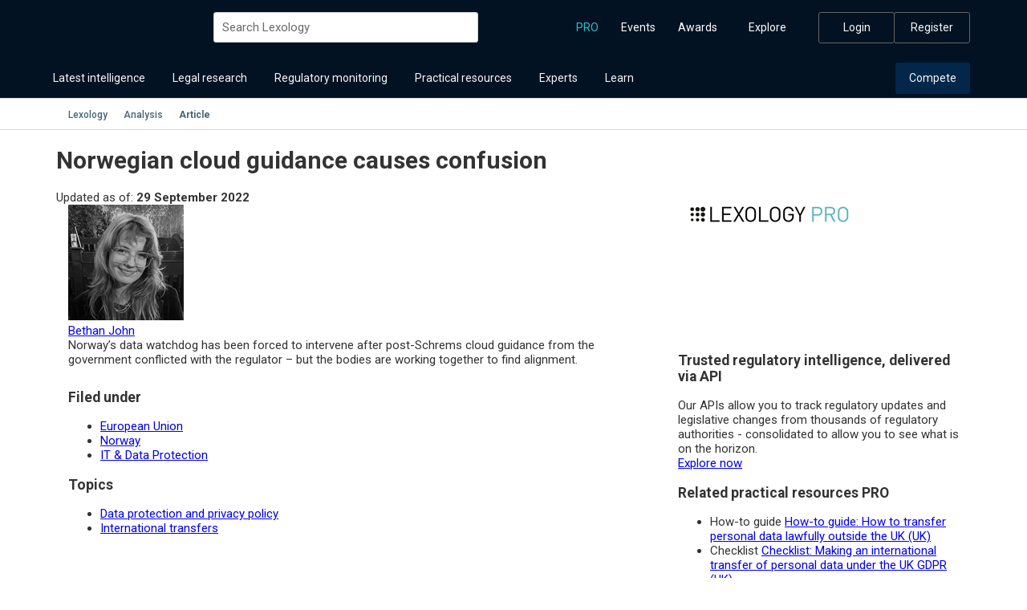

--- FILE ---
content_type: text/html; charset=utf-8
request_url: https://www.lexology.com/pro/content/norwegian-cloud-guidance-causes-confusion
body_size: 20372
content:


<!DOCTYPE html>
<html lang='en'>
<head>
    <title>Norwegian cloud guidance causes confusion&amp;nbsp; - Lexology Pro</title>

    <link rel="preconnect" href="https://cookie-cdn.cookiepro.com" />
    <link rel="dns-prefetch" href="https://cookie-cdn.cookiepro.com" />
    <link rel="preconnect" href="https://static.hotjar.com" />
    <link rel="dns-prefetch" href="https://static.hotjar.com" />

<link rel="preload" href="/bundles/2021/libraryStyles?v=in-lJmI9OGBT8H6mNbL3txqVaio1r-ZTZOcp-Ljcfj81" as="style" />
<link rel="preload" href="/bundles/2021/scripts?v=N-hd5IcwslSh3ECYiXFS2P0HbOfzTRiFQukcMyn7Nrw1" as="script" />

    <link rel="preload" href="/bundles/sharedStyles?v=k2ELWGDQSMA7XqotWGVc9ItGF1io6N1oZ3HjrgJ68xw1" as="style" />


    

    <link href='/dist/react/static/css/proArticle.94f139ae.css' rel='preload' as='style' /><link href='/dist/react/static/js/0.c36e769e.chunk.js' rel='preload' as='script' /><link href='/dist/react/static/js/1.fc4cf3a6.chunk.js' rel='preload' as='script' /><link href='/dist/react/static/js/proArticle.19aadeac.js' rel='preload' as='script' /><link href='/dist/react/static/css/sitewidev2.e13e36ac.css' rel='preload' as='style' /><link href='/dist/react/static/js/0.c36e769e.chunk.js' rel='preload' as='script' /><link href='/dist/react/static/js/1.fc4cf3a6.chunk.js' rel='preload' as='script' /><link href='/dist/react/static/js/sitewidev2.e880bcb0.js' rel='preload' as='script' /><script>window.__REACT_JS = '/dist/react/static/js/0.c36e769e.chunk.js,/dist/react/static/js/1.fc4cf3a6.chunk.js,/dist/react/static/js/proArticle.19aadeac.js,/dist/react/static/css/proArticle.94f139ae.css,/dist/react/static/js/0.c36e769e.chunk.js,/dist/react/static/js/1.fc4cf3a6.chunk.js,/dist/react/static/js/sitewidev2.e880bcb0.js,/dist/react/static/css/sitewidev2.e13e36ac.css'</script>

    <meta name="viewport" content="width=device-width, initial-scale=1">
    <script>
        var cookieProUrl = 'https://cookie-cdn.cookiepro.com/scripttemplates/otSDKStub.js';
        var cookieProDataDomainScript = '930d40f3-7bc1-4bec-938c-9c8ed3e61516';
        var optanonwrapperfunctions = [];
    </script>

    <meta http-equiv="X-UA-Compatible" content="IE=EDGE">
    <meta charset="utf-8">
    <meta name="robots" content="max-snippet:-1, max-image-preview:standard">




<link rel="canonical" href="https://www.lexology.com/pro/content/norwegian-cloud-guidance-causes-confusion" />

<meta name="description" content="Norway’s data watchdog has been forced to intervene after post-Schrems cloud guidance from the government conflicted with the regulator – but the bodies are working together to find alignment. " />
<meta name="keywords" content="law, lawyers, legal, law firms, law updates, legal updates, legal developments, law developments, legal newsletters, legal current awareness, deals, legal advisers, legal advisors, legal directory, European Union, IT &amp; Data Protection, Data protection and privacy policy, International transfers" />


<meta property="og:title" content="Norwegian cloud guidance causes confusion&amp;nbsp;" />
<meta property="og:description" content="Norway’s data watchdog has been forced to intervene after post-Schrems cloud guidance from the government conflicted with the regulator – but the bodies are working together to find alignment. " />
<meta property="og:url" content="https://www.lexology.com/pro/content/norwegian-cloud-guidance-causes-confusion" />
<meta property="og:image" content="https://www.lexology.com/images/share/lexology-social-media.png" />
<meta property="og:image:alt" content="Lexology (R)" />
<meta property="og:type" content="article" />
<meta property="og:site_name" content="Lexology" />
<meta itemprop="name" content="Norwegian cloud guidance causes confusion&amp;nbsp;" />
<meta itemprop="description" content="Norway’s data watchdog has been forced to intervene after post-Schrems cloud guidance from the government conflicted with the regulator – but the bodies are working together to find alignment. " />

<meta name="DC.date" content="2022-09-29" /><meta name="Workarea" content="IT &amp; Data Protection" /><meta name="Jurisdiction" content="European Union" />    <meta name="FirmName" content="Lexology PRO" />
<script type="application/ld+json">
    {
        "@context": "http://schema.org",
        "@type": "Article",
        "url": "https://www.lexology.com/pro/content/norwegian-cloud-guidance-causes-confusion",
        "image": {
            "@type": "ImageObject",
            "url": "https://www.lexology.com/images/share/lexology-social-media.png",
            "width": "180",
            "height": "110"
        },
        "headline": "Norwegian cloud guidance causes confusion&amp;nbsp;",
 "datePublished": "2022-09-29T15:13:53",          "dateModified": "2022-09-29T15:13:53",                     
            "publisher": {
                "@type": "Organization",
                "@context": "http://schema.org",
                "name": "Lexology PRO",
                "logo" : {
                    "@type": "ImageObject",
                    "url" : "https://www.lexology.com/images/lexology/firm/adb540ff-dd2e-490b-ba24-e9a3437947c6/20230503105019.png"
                },
                "url" : "https://www.lexology.com/firms/lexology-pro"
            },
            
                    "author": [
                
                    {
                    "@type": "Person",
                    "@context": "http://schema.org",
                    "name": "Bethan John",
                    "url": "https://www.lexology.com/firms/lexology-pro/bethan_john",
                    "image": "https://www.lexology.com/images/lexology/authorv2/squaretop/e06bf041-f6b8-4676-885b-2a5dcfae7d78/W144/H144/20240117121006/photo.jpg"
                    }
                
            ],
                    
            "isAccessibleForFree": "False",
            "hasPart": [
                {
                    "@type": "WebPageElement",
                    "isAccessibleForFree": "False",
                    "cssSelector": ".gated-content"
                }
            ],
            
        "mainEntityOfPage": "https://www.lexology.com/pro/content/norwegian-cloud-guidance-causes-confusion"
    }
</script>

                
                    <link href="/bundles/2021/libraryStyles?v=in-lJmI9OGBT8H6mNbL3txqVaio1r-ZTZOcp-Ljcfj81" rel="stylesheet"/>

                
            
                <link href="/bundles/sharedStyles?v=k2ELWGDQSMA7XqotWGVc9ItGF1io6N1oZ3HjrgJ68xw1" rel="stylesheet"/>

            

    

<link rel="preconnect" href="https://fonts.gstatic.com" />
<link rel="preload" as="style" href="https://fonts.googleapis.com/css?family=Roboto:400,500,700,300&amp;display=swap" />
<link rel="stylesheet" media="print" onload="this.onload=null;this.removeAttribute('media');" href="https://fonts.googleapis.com/css?family=Roboto:400,500,700,300&display=swap" /><noscript><link rel="stylesheet" href="https://fonts.googleapis.com/css?family=Roboto:400,500,700,300&display=swap" /></noscript>
<link rel="preload" href="/bundles/2018/fontawesome5?v=Kdn8pLG5gpw5oeKcAZDrvD3yAuaVJpf8ApNw9gspBEk1" as="style" />

<link rel="stylesheet" media="print" onload="this.onload=null;this.removeAttribute('media');" href="/bundles/2018/fontawesome5?v=Kdn8pLG5gpw5oeKcAZDrvD3yAuaVJpf8ApNw9gspBEk1" />
<noscript><link href="/bundles/2018/fontawesome5?v=Kdn8pLG5gpw5oeKcAZDrvD3yAuaVJpf8ApNw9gspBEk1" rel="stylesheet"/>
</noscript>

    <link rel="search" type="application/opensearchdescription+xml" href="/library/OpenSearch.xml" title="Lexology" />
    <meta http-equiv="content-type" content="text/html;charset=utf-8" />
    <link rel="SHORTCUT ICON" href="/favicon_lex.ico" type="image/x-icon" />
    <link href="//www.lexology.com/images/apple-touch-icon.png" rel="apple-touch-icon" />
    <link href="//www.lexology.com/images/apple-touch-icon-76x76.png" rel="apple-touch-icon" sizes="76x76" />
    <link href="//www.lexology.com/images/apple-touch-icon-120x120.png" rel="apple-touch-icon" sizes="120x120" />
    <link href="//www.lexology.com/images/apple-touch-icon-152x152.png" rel="apple-touch-icon" sizes="152x152" />
    <link href="//www.lexology.com/images/apple-touch-icon-180x180.png" rel="apple-touch-icon" sizes="180x180" />
    <link href="//www.lexology.com/favicon.ico" rel="icon" type="image/png" />
    <link href="//www.lexology.com/favicon.ico" rel="SHORTCUT ICON" type="image/png" />
    <link href="//www.lexology.com/images/icon-hires.png" rel="icon" sizes="192x192" />
    <link href="//www.lexology.com/images/icon-normal.png" rel="icon" sizes="128x128" />


    
    
    <script src="/dist/webpack/VideoHubDetail.2ddb0b1748ba60762e71.js"></script>

    <link href="/bundles/2019/prostyles?v=LZISUzWaN1DeWeDHb3gf7XBfmOxTO_3tPOD6LoSC6v41" rel="stylesheet"/>

    <link href="/bundles/misc-pages?v=A4gBcmm8wz3ZfJcU42G6QyIvhR6vnksgIbxFVi1kI7E1" rel="stylesheet"/>



    

    <script type="text/plain" class="optanon-category-C0002">
                            (function(i,s,o,g,r,a,m){i['GoogleAnalyticsObject']=r;i[r]=i[r]||function(){
                            (i[r].q=i[r].q||[]).push(arguments)},i[r].l=1*new Date();a=s.createElement(o),
                            m=s.getElementsByTagName(o)[0];a.async=1;a.src=g;m.parentNode.insertBefore(a,m)
                            })(window,document,'script','//www.google-analytics.com/analytics.js','ga');
                            ga('create', 'UA-8625846-3', 'auto');ga('send', 'pageview', {  });</script><!-- Google tag (gtag.js) -->
                        <script async src="https://www.googletagmanager.com/gtag/js?id=G-TPRFN09B8E" class="optanon-category-C0002"></script>
                        <script type="text/plain" class="optanon-category-C0002">
                            window.dataLayer = window.dataLayer || []; 
                            function gtag() {dataLayer.push(arguments); }
                            gtag('js', new Date());

                            gtag('config', 'G-TPRFN09B8E');   // Google Analytics 4 property</script>


    <script type="text/javascript">
        var isAuthenticated = false;
        var access = [];
        var permissions = [];
    </script>
    

<style>.container{margin-right:auto;margin-left:auto;padding-left:15px;padding-right:15px}@media (min-width:768px){.container{width:750px}}@media (min-width:992px){.container{width:970px}}@media (min-width:1200px){.container{width:1170px}}.container-fluid{margin-right:auto;margin-left:auto;padding-left:15px;padding-right:15px}.row{margin-left:-15px;margin-right:-15px}.col-lg-1,.col-lg-2,.col-lg-3,.col-lg-4,.col-lg-5,.col-lg-6,.col-lg-7,.col-lg-8,.col-lg-9,.col-lg-10,.col-lg-11,.col-lg-12,.col-md-1,.col-md-2,.col-md-3,.col-md-4,.col-md-5,.col-md-6,.col-md-7,.col-md-8,.col-md-9,.col-md-10,.col-md-11,.col-md-12,.col-sm-1,.col-sm-2,.col-sm-3,.col-sm-4,.col-sm-5,.col-sm-6,.col-sm-7,.col-sm-8,.col-sm-9,.col-sm-10,.col-sm-11,.col-sm-12,.col-xs-1,.col-xs-2,.col-xs-3,.col-xs-4,.col-xs-5,.col-xs-6,.col-xs-7,.col-xs-8,.col-xs-9,.col-xs-10,.col-xs-11,.col-xs-12{position:relative;min-height:1px;padding-left:15px;padding-right:15px}.col-xs-1,.col-xs-2,.col-xs-3,.col-xs-4,.col-xs-5,.col-xs-6,.col-xs-7,.col-xs-8,.col-xs-9,.col-xs-10,.col-xs-11,.col-xs-12{float:left}.col-xs-12{width:100%}.col-xs-11{width:91.66666667%}.col-xs-10{width:83.33333333%}.col-xs-9{width:75%}.col-xs-8{width:66.66666667%}.col-xs-7{width:58.33333333%}.col-xs-6{width:50%}.col-xs-5{width:41.66666667%}.col-xs-4{width:33.33333333%}.col-xs-3{width:25%}.col-xs-2{width:16.66666667%}.col-xs-1{width:8.33333333%}.col-xs-pull-12{right:100%}.col-xs-pull-11{right:91.66666667%}.col-xs-pull-10{right:83.33333333%}.col-xs-pull-9{right:75%}.col-xs-pull-8{right:66.66666667%}.col-xs-pull-7{right:58.33333333%}.col-xs-pull-6{right:50%}.col-xs-pull-5{right:41.66666667%}.col-xs-pull-4{right:33.33333333%}.col-xs-pull-3{right:25%}.col-xs-pull-2{right:16.66666667%}.col-xs-pull-1{right:8.33333333%}.col-xs-pull-0{right:0}.col-xs-push-12{left:100%}.col-xs-push-11{left:91.66666667%}.col-xs-push-10{left:83.33333333%}.col-xs-push-9{left:75%}.col-xs-push-8{left:66.66666667%}.col-xs-push-7{left:58.33333333%}.col-xs-push-6{left:50%}.col-xs-push-5{left:41.66666667%}.col-xs-push-4{left:33.33333333%}.col-xs-push-3{left:25%}.col-xs-push-2{left:16.66666667%}.col-xs-push-1{left:8.33333333%}.col-xs-push-0{left:0}.col-xs-offset-12{margin-left:100%}.col-xs-offset-11{margin-left:91.66666667%}.col-xs-offset-10{margin-left:83.33333333%}.col-xs-offset-9{margin-left:75%}.col-xs-offset-8{margin-left:66.66666667%}.col-xs-offset-7{margin-left:58.33333333%}.col-xs-offset-6{margin-left:50%}.col-xs-offset-5{margin-left:41.66666667%}.col-xs-offset-4{margin-left:33.33333333%}.col-xs-offset-3{margin-left:25%}.col-xs-offset-2{margin-left:16.66666667%}.col-xs-offset-1{margin-left:8.33333333%}.col-xs-offset-0{margin-left:0}@media (min-width:768px){.col-sm-1,.col-sm-2,.col-sm-3,.col-sm-4,.col-sm-5,.col-sm-6,.col-sm-7,.col-sm-8,.col-sm-9,.col-sm-10,.col-sm-11,.col-sm-12{float:left}.col-sm-12{width:100%}.col-sm-11{width:91.66666667%}.col-sm-10{width:83.33333333%}.col-sm-9{width:75%}.col-sm-8{width:66.66666667%}.col-sm-7{width:58.33333333%}.col-sm-6{width:50%}.col-sm-5{width:41.66666667%}.col-sm-4{width:33.33333333%}.col-sm-3{width:25%}.col-sm-2{width:16.66666667%}.col-sm-1{width:8.33333333%}.col-sm-pull-12{right:100%}.col-sm-pull-11{right:91.66666667%}.col-sm-pull-10{right:83.33333333%}.col-sm-pull-9{right:75%}.col-sm-pull-8{right:66.66666667%}.col-sm-pull-7{right:58.33333333%}.col-sm-pull-6{right:50%}.col-sm-pull-5{right:41.66666667%}.col-sm-pull-4{right:33.33333333%}.col-sm-pull-3{right:25%}.col-sm-pull-2{right:16.66666667%}.col-sm-pull-1{right:8.33333333%}.col-sm-pull-0{right:0}.col-sm-push-12{left:100%}.col-sm-push-11{left:91.66666667%}.col-sm-push-10{left:83.33333333%}.col-sm-push-9{left:75%}.col-sm-push-8{left:66.66666667%}.col-sm-push-7{left:58.33333333%}.col-sm-push-6{left:50%}.col-sm-push-5{left:41.66666667%}.col-sm-push-4{left:33.33333333%}.col-sm-push-3{left:25%}.col-sm-push-2{left:16.66666667%}.col-sm-push-1{left:8.33333333%}.col-sm-push-0{left:0}.col-sm-offset-12{margin-left:100%}.col-sm-offset-11{margin-left:91.66666667%}.col-sm-offset-10{margin-left:83.33333333%}.col-sm-offset-9{margin-left:75%}.col-sm-offset-8{margin-left:66.66666667%}.col-sm-offset-7{margin-left:58.33333333%}.col-sm-offset-6{margin-left:50%}.col-sm-offset-5{margin-left:41.66666667%}.col-sm-offset-4{margin-left:33.33333333%}.col-sm-offset-3{margin-left:25%}.col-sm-offset-2{margin-left:16.66666667%}.col-sm-offset-1{margin-left:8.33333333%}.col-sm-offset-0{margin-left:0}}@media (min-width:992px){.col-md-1,.col-md-2,.col-md-3,.col-md-4,.col-md-5,.col-md-6,.col-md-7,.col-md-8,.col-md-9,.col-md-10,.col-md-11,.col-md-12{float:left}.col-md-12{width:100%}.col-md-11{width:91.66666667%}.col-md-10{width:83.33333333%}.col-md-9{width:75%}.col-md-8{width:66.66666667%}.col-md-7{width:58.33333333%}.col-md-6{width:50%}.col-md-5{width:41.66666667%}.col-md-4{width:33.33333333%}.col-md-3{width:25%}.col-md-2{width:16.66666667%}.col-md-1{width:8.33333333%}.col-md-pull-12{right:100%}.col-md-pull-11{right:91.66666667%}.col-md-pull-10{right:83.33333333%}.col-md-pull-9{right:75%}.col-md-pull-8{right:66.66666667%}.col-md-pull-7{right:58.33333333%}.col-md-pull-6{right:50%}.col-md-pull-5{right:41.66666667%}.col-md-pull-4{right:33.33333333%}.col-md-pull-3{right:25%}.col-md-pull-2{right:16.66666667%}.col-md-pull-1{right:8.33333333%}.col-md-pull-0{right:0}.col-md-push-12{left:100%}.col-md-push-11{left:91.66666667%}.col-md-push-10{left:83.33333333%}.col-md-push-9{left:75%}.col-md-push-8{left:66.66666667%}.col-md-push-7{left:58.33333333%}.col-md-push-6{left:50%}.col-md-push-5{left:41.66666667%}.col-md-push-4{left:33.33333333%}.col-md-push-3{left:25%}.col-md-push-2{left:16.66666667%}.col-md-push-1{left:8.33333333%}.col-md-push-0{left:0}.col-md-offset-12{margin-left:100%}.col-md-offset-11{margin-left:91.66666667%}.col-md-offset-10{margin-left:83.33333333%}.col-md-offset-9{margin-left:75%}.col-md-offset-8{margin-left:66.66666667%}.col-md-offset-7{margin-left:58.33333333%}.col-md-offset-6{margin-left:50%}.col-md-offset-5{margin-left:41.66666667%}.col-md-offset-4{margin-left:33.33333333%}.col-md-offset-3{margin-left:25%}.col-md-offset-2{margin-left:16.66666667%}.col-md-offset-1{margin-left:8.33333333%}.col-md-offset-0{margin-left:0}}@media (min-width:1200px){.col-lg-1,.col-lg-2,.col-lg-3,.col-lg-4,.col-lg-5,.col-lg-6,.col-lg-7,.col-lg-8,.col-lg-9,.col-lg-10,.col-lg-11,.col-lg-12{float:left}.col-lg-12{width:100%}.col-lg-11{width:91.66666667%}.col-lg-10{width:83.33333333%}.col-lg-9{width:75%}.col-lg-8{width:66.66666667%}.col-lg-7{width:58.33333333%}.col-lg-6{width:50%}.col-lg-5{width:41.66666667%}.col-lg-4{width:33.33333333%}.col-lg-3{width:25%}.col-lg-2{width:16.66666667%}.col-lg-1{width:8.33333333%}.col-lg-pull-12{right:100%}.col-lg-pull-11{right:91.66666667%}.col-lg-pull-10{right:83.33333333%}.col-lg-pull-9{right:75%}.col-lg-pull-8{right:66.66666667%}.col-lg-pull-7{right:58.33333333%}.col-lg-pull-6{right:50%}.col-lg-pull-5{right:41.66666667%}.col-lg-pull-4{right:33.33333333%}.col-lg-pull-3{right:25%}.col-lg-pull-2{right:16.66666667%}.col-lg-pull-1{right:8.33333333%}.col-lg-pull-0{right:0}.col-lg-push-12{left:100%}.col-lg-push-11{left:91.66666667%}.col-lg-push-10{left:83.33333333%}.col-lg-push-9{left:75%}.col-lg-push-8{left:66.66666667%}.col-lg-push-7{left:58.33333333%}.col-lg-push-6{left:50%}.col-lg-push-5{left:41.66666667%}.col-lg-push-4{left:33.33333333%}.col-lg-push-3{left:25%}.col-lg-push-2{left:16.66666667%}.col-lg-push-1{left:8.33333333%}.col-lg-push-0{left:0}.col-lg-offset-12{margin-left:100%}.col-lg-offset-11{margin-left:91.66666667%}.col-lg-offset-10{margin-left:83.33333333%}.col-lg-offset-9{margin-left:75%}.col-lg-offset-8{margin-left:66.66666667%}.col-lg-offset-7{margin-left:58.33333333%}.col-lg-offset-6{margin-left:50%}.col-lg-offset-5{margin-left:41.66666667%}.col-lg-offset-4{margin-left:33.33333333%}.col-lg-offset-3{margin-left:25%}.col-lg-offset-2{margin-left:16.66666667%}.col-lg-offset-1{margin-left:8.33333333%}.col-lg-offset-0{margin-left:0}}*,:after,:before{box-sizing:border-box}html{-moz-text-size-adjust:100%;text-size-adjust:100%;-webkit-text-size-adjust:100%}body,html{font-family:Roboto,Arial,sans-serif}body{left:0;padding:0;margin:0;font-size:15px;font-weight:400;color:#333;-webkit-text-stroke:1px transparent;overflow-x:hidden}body ::selection{background-color:rgba(153,200,200,.7);color:#000}body h1,body h2,body h3,body h4,body h5,body h6{color:#333}button,input,select,table,textarea{font-family:Roboto,Arial,sans-serif;font-size:15px;font-weight:400;color:#333}article,aside,details,figcaption,figure,footer,header,hgroup,main,nav,section,summary{display:block}.container:after,.container:before{content:" ";display:table}.container:after{clear:both}@media (min-width:993px){#main-wrapper{min-height:500px}}.skip-to-content{position:absolute;top:-80px;left:0;background:#fff;color:#000;padding:12px 20px;text-decoration:none;font-size:16px;font-weight:700;z-index:10000;white-space:nowrap;border:3px solid #000;box-shadow:0 2px 4px rgba(0,0,0,.2)}.skip-to-content:focus{top:60px;outline:3px solid #000;outline-offset:2px}.skip-to-content:hover{background:#f0f0f0;text-decoration:none}#lex-header-v4{background-color:#021222;position:relative;line-height:1.42857143}@media (min-width:1032px) and (max-width:1189px){#lex-header-v4 .container{width:100%}}@media (min-width:1200px){#lex-header-v4 .lbr-nav.top-nav{position:absolute;top:0;right:15px;margin-top:15px;z-index:100;text-align:right}#lex-header-v4 .lbr-nav.top-nav>ul{display:inline-block;text-align:left}#lex-header-v4 .lbr-nav.top-nav>ul li.lex-navlink.pro a{color:#2ac1c9}}#lex-header-v4 .bottom-row{display:flex;justify-content:space-between;align-items:flex-end}@media (max-width:1199px){#lex-header-v4 .bottom-row .lbr-nav.left-nav{width:100%}}@media (min-width:1200px){#lex-header-v4 .bottom-row .lbr-nav.left-nav{position:absolute;bottom:0;left:0;z-index:101;width:auto;display:inline-block}#lex-header-v4 .bottom-row .lbr-nav.right-nav{position:absolute;bottom:0;right:15px;height:49px;z-index:101;display:inline-block}#lex-header-v4 .bottom-row .lbr-nav.right-nav>ul{display:inline-block;text-align:left}#lex-header-v4 .bottom-row .lbr-nav.right-nav>ul #nav-compete button{background-color:#02274a}#lex-header-v4 .bottom-row .lbr-nav.right-nav>ul #nav-compete button:hover{background-color:#006993}}@media (min-width:1200px) and (min-width:1200px){#lex-header-v4 .bottom-row .lbr-nav.right-nav>ul #nav-compete button,#lex-header-v4 .bottom-row .lbr-nav.right-nav>ul #nav-toolkit button{top:5px}}@media (min-width:1200px) and (min-width:1200px){#lex-header-v4 .bottom-row .lbr-nav.right-nav>ul #nav-toolkit.open-section button,#lex-header-v4 .bottom-row .lbr-nav.right-nav>ul #nav-toolkit button:hover{background-color:#004c6a}}#lex-header-v4 .bottom-row .lbr-nav{position:static}#lex-header-v4 .main-nav{background-color:#021222;color:#fff;position:relative;z-index:99}#lex-header-v4 .main-nav .container{height:122px;position:relative;padding-top:0}#lex-header-v4 .main-nav .container.uk li.search{width:calc(100% - 582px)}#lex-header-v4 .main-nav .container .header-toggle{display:none;position:absolute;top:10px;right:15px;width:40px;height:40px;padding:11px 10px;border:none;background:#3e3d3e;cursor:pointer;z-index:500}#lex-header-v4 .main-nav .container .header-toggle img{width:40px;position:absolute;top:0;right:0}#lex-header-v4 .main-nav .container .header-toggle span{display:block;height:2px;width:18px;background:#d2d2d2;border-radius:1px}#lex-header-v4 .main-nav .container .header-toggle span+.icon-bar{margin-top:4px}#lex-header-v4 .main-nav .container .header-toggle .sr-only{position:absolute;width:1px;height:1px;padding:0;margin:-1px;overflow:hidden;border:0;clip:rect(0,0,0,0)}@media (max-width:1199px){#lex-header-v4 .main-nav .container .header-toggle{display:block;margin-right:10px}}#lex-header-v4 .bottom-nav{position:absolute;left:0;right:0;bottom:0;top:72px;height:50px;background-color:#00162d;border-bottom:1px solid #0b2848}#lex-header-v4 .under-nav #gtdt-sub-nav .container nav ul li a{color:#4c49b3!important;font-weight:500}#lex-header-v4 .under-nav #gtdt-sub-nav .container nav ul li a:active,#lex-header-v4 .under-nav #gtdt-sub-nav .container nav ul li a:focus,#lex-header-v4 .under-nav #gtdt-sub-nav .container nav ul li a:hover{border-bottom-color:#4c49b3}#lex-header-v4 .under-nav #gtdt-sub-nav .container nav ul li.active a{color:#00162d!important;border-bottom-color:#00162d}#lex-header-v4 .mobile-only{display:none}#lex-header-v4 .border-top{border-top:1px solid #ccc}@media (max-width:1199px){#lex-header-v4 .mobile-only{display:block}#lex-header-v4 .desktop-only{display:none}#lex-header-v4 .main-nav,#lex-header-v4 .main-nav .container{height:61px}#lex-header-v4 .bottom-nav{display:none}#lex-header-v4 .mobile-links{position:fixed;top:0;right:0;width:260px;height:100%;z-index:1000;overflow-y:auto;background-color:#021222;transform:translateX(100%);transition:transform .3s ease;pointer-events:none}body.mobile-nav-open #lex-header-v4 .mobile-links{transform:translateX(0);pointer-events:auto}body.mobile-nav-open #lex-header-v4 .mobile-links .lex-search-form .search-container-nav input[type=text]{border-radius:8px;border:1px solid #0f2e4d;background:#071e35;color:rgba(255,253,253,.65);font-size:14px;font-style:normal;font-weight:400;line-height:normal}body.mobile-nav-open #lex-header-v4 .mobile-links .lex-search-form .search-container-nav input.submit{filter:invert(100%) brightness(200%)}body.mobile-nav-open #lex-header-v4 .mobile-links .lex-search-form .search-container-nav input.search-input{height:40px}body.mobile-nav-open #lex-header-v4 .mobile-links .lex-search-form .search-container-nav input.search-input:-ms-input-placeholder{color:rgba(255,253,253,.65)}body.mobile-nav-open #lex-header-v4 .mobile-links .lex-search-form .search-container-nav input.search-input::placeholder{color:rgba(255,253,253,.65)}#lex-header-v4 #resource-nav-container,#lex-header-v4 .lex-analytics-subnav.desktop-only,#lex-header-v4 .lex-dd.desktop-only{display:none}}@media (max-width:1199px){body{transition:all .3s ease;left:0;position:relative}body.mobile-nav-open{left:-240px;overflow:hidden}#resource-nav-container,.lex-analytics-subnav.desktop-only,.lex-dd.desktop-only{display:none}}.lex-logo{float:left;position:relative;left:0;margin-top:15px;margin-left:1px}.lex-logo a,.lex-logo button{display:block}.lex-logo.dark-logo,.lex-logo.standard-logo{background-size:165px;width:165px;height:24px;top:8px}@media (max-width:992px){.lex-logo.dark-logo,.lex-logo.standard-logo{top:4px}}.lex-logo.dark-logo a,.lex-logo.standard-logo a{display:block;width:156px;height:24px}.lex-logo.standard-logo{background:url(/dist/react/static/media/lexology-logo-light.9dbe4a3c.svg) 0 0 no-repeat}.lex-logo.dark-logo{background:url(/dist/react/static/media/lexology-logo-dark.5608cd2b.svg) 0 0 no-repeat}.lex-logo.pro-logo{background:url(/dist/react/static/media/lexology-logo-pro-light.c64d6935.svg) 0 0 no-repeat;background-size:174px;width:174px;height:24px;top:10px}@media (max-width:992px){.lex-logo.pro-logo{top:7px}}.lex-logo.pro-logo a{height:100%}.sr-only{position:absolute;width:1px;height:1px;padding:0;margin:-1px;overflow:hidden;clip:rect(0,0,0,0);white-space:nowrap;border:0}@media (min-width:1200px){.lex-search-form{float:left;margin-left:30px;margin-top:15px;width:calc(100% - 690px);padding-right:20px}.lex-search-form.uk{width:calc(100% - 750px)}}@media (max-width:1199px){.lex-search-form{margin:9px 5px}}.lex-search-form .search-container-nav{position:relative;text-align:right}.lex-search-form .search-container-nav input.search-input{padding-right:34px;height:38px;border-radius:3px;color:#343134;border:none;outline:none;transition:width .2s;width:100%;background-color:#fff}.lex-search-form .search-container-nav input.search-input:-ms-input-placeholder{color:#6b6b6b!important}.lex-search-form .search-container-nav input.search-input::placeholder{color:#6b6b6b}.lex-search-form .search-container-nav input[type=text]{color:#6b6b6b;border:1px solid #d2d2d2;padding:2px 5px 2px 10px;margin:0}.lex-search-form .search-container-nav input.submit{border:none;outline:none;background:url(/dist/react/static/media/search-icon.92947d2b.svg) 50% no-repeat;background-size:13px 13px;position:absolute;right:0;width:12px;height:12px;top:0;filter:none}.lex-search-form .search-container-nav input[type=submit]{border-radius:6px;font-family:Roboto,Arial,sans-serif;text-align:center;padding:9px 20px;display:inline-block;text-decoration:none;font-size:14px;font-weight:700;line-height:16px;cursor:pointer;color:#fff;text-indent:-9999px;white-space:nowrap;overflow:hidden}@media (min-width:1200px){.logged-out .lex-search-form{width:calc(100% - 790px)}}.lbr-nav{overflow:hidden}#lex-header-v4 nav.lbr-nav ul{list-style:none;margin:0;padding:0}#lex-header-v4 nav.lbr-nav ul>li.lex-navlink>button.subnav-link{cursor:pointer;pointer-events:all;position:relative}#lex-header-v4 nav.lbr-nav ul>li.lex-navlink>button.subnav-link:before{content:"";background:url(/dist/react/static/media/arrow.12a93571.svg) 50% no-repeat;background-size:contain;position:absolute;right:0;top:50%;transform:translateY(-50%) rotate(0deg);width:7px;height:7px;transition:transform .3s ease}#lex-header-v4 nav.lbr-nav ul>li.lex-navlink>button.subnav-button{cursor:pointer;pointer-events:all;position:relative}#lex-header-v4 nav.lbr-nav ul>li.lex-navlink.bordered>a{cursor:pointer;display:block;text-decoration:none;-webkit-user-select:none;-ms-user-select:none;user-select:none;line-height:31px;font-weight:400;text-align:center;padding:3px 17px;border:1px solid #646464;background:transparent;color:#f6f6f6;font-size:14px}#lex-header-v4 nav.lbr-nav ul>li.lex-navlink.bordered>a:hover{background:#3d3a3d}#lex-header-v4 nav.lbr-nav ul>li.lex-navlink.open-section>nav.mobile-only{display:block}#lex-header-v4 nav.lbr-nav ul>li.lex-navlink.open-section>button.subnav-link:before{transform:translateY(-50%) rotate(-180deg)}#lex-header-v4 nav.lbr-nav ul>li.lex-navlink>nav.mobile-only{display:none}@media (min-width:1200px){#lex-header-v4 nav.lbr-nav ul>li.lex-navlink{float:left;position:relative;padding:0;margin:0 1px 0 0}#lex-header-v4 nav.lbr-nav ul>li.lex-navlink>a,#lex-header-v4 nav.lbr-nav ul>li.lex-navlink>button{display:block;padding:9px 11px;text-decoration:none;-webkit-user-select:none;-ms-user-select:none;user-select:none;line-height:31px;font-weight:400;transition:all .3s ease}#lex-header-v4 nav.lbr-nav ul>li.lex-navlink>button{cursor:pointer;border:none;background-color:transparent;border-radius:0}#lex-header-v4 nav.lbr-nav ul>li.lex-navlink.standard>a,#lex-header-v4 nav.lbr-nav ul>li.lex-navlink.standard>button{background-color:transparent;color:#f6f6f6;border-color:transparent;font-size:14px;border-top-left-radius:3px;border-top-right-radius:3px}#lex-header-v4 nav.lbr-nav ul>li.lex-navlink.standard>a:hover,#lex-header-v4 nav.lbr-nav ul>li.lex-navlink.standard>button:hover{background-color:#02274a;color:#f6f6f6;border-color:#02274a}#lex-header-v4 nav.lbr-nav ul>li.lex-navlink.standard>button.subnav-link{padding-right:22px}#lex-header-v4 nav.lbr-nav ul>li.lex-navlink.standard>button.subnav-link:before{right:7px;top:26px}#lex-header-v4 nav.lbr-nav ul>li.lex-navlink.standard.open-section>button{background-color:#02274a;color:#f6f6f6;border-color:#02274a}#lex-header-v4 nav.lbr-nav ul>li.lex-navlink.standard.active>a,#lex-header-v4 nav.lbr-nav ul>li.lex-navlink.standard.active>button{font-weight:500;background-color:#02274a;color:#2ccce3;border-color:#02274a}#lex-header-v4 nav.lbr-nav ul>li.lex-navlink.standard.active>button.subnav-link:before{filter:sepia(25%) saturate(3741%) hue-rotate(148deg) brightness(75%) contrast(92%)}#lex-header-v4 nav.lbr-nav ul>li.lex-navlink.small{margin:0}#lex-header-v4 nav.lbr-nav ul>li.lex-navlink.small>a,#lex-header-v4 nav.lbr-nav ul>li.lex-navlink.small>button{background-color:transparent;color:#fff;border-color:transparent;font-size:14px;padding:9px 14px;line-height:20px}#lex-header-v4 nav.lbr-nav ul>li.lex-navlink.small>a:hover,#lex-header-v4 nav.lbr-nav ul>li.lex-navlink.small>button:hover{background-color:#02274a;color:#fff;border-color:#02274a}#lex-header-v4 nav.lbr-nav ul>li.lex-navlink.small>button.subnav-link{color:#fff;padding-right:25px}#lex-header-v4 nav.lbr-nav ul>li.lex-navlink.small>button.subnav-link:before{right:8px;top:20px;filter:invert(40%) saturate(1%) hue-rotate(342deg) brightness(95%) contrast(95%)}#lex-header-v4 nav.lbr-nav ul>li.lex-navlink.small>button.subnav-button,#lex-header-v4 nav.lbr-nav ul>li.lex-navlink.small>button:hover{color:#fff}#lex-header-v4 nav.lbr-nav ul>li.lex-navlink.small>button:hover:before{filter:none}#lex-header-v4 nav.lbr-nav ul>li.lex-navlink.small.active>a,#lex-header-v4 nav.lbr-nav ul>li.lex-navlink.small.active>button,#lex-header-v4 nav.lbr-nav ul>li.lex-navlink.small.open-section>button{color:#f6f6f6}#lex-header-v4 nav.lbr-nav ul>li.lex-navlink.button{z-index:300;margin-left:10px}#lex-header-v4 nav.lbr-nav ul>li.lex-navlink.button>button{border-radius:3px;padding:4px 17px;cursor:pointer;background-color:#555455;color:#f6f6f6;border-color:#555455;font-size:14px}#lex-header-v4 nav.lbr-nav ul>li.lex-navlink.button>button.subnav-link{padding-right:31px}#lex-header-v4 nav.lbr-nav ul>li.lex-navlink.button>button.subnav-link:before{right:15px;top:21px}#lex-header-v4 nav.lbr-nav ul>li.lex-navlink.button.active>button,#lex-header-v4 nav.lbr-nav ul>li.lex-navlink.button.open-section>button,#lex-header-v4 nav.lbr-nav ul>li.lex-navlink.button>button:hover{background-color:#444;color:#f6f6f6;border-color:#444}#lex-header-v4 nav.lbr-nav ul .mobile-login-register{display:none!important}}@media (max-width:1199px){#lex-header-v4 nav.lbr-nav ul>li.lex-navlink>a,#lex-header-v4 nav.lbr-nav ul>li.lex-navlink>button{text-align:left;color:#fff;display:block;width:100%;text-decoration:none;-webkit-user-select:none;-ms-user-select:none;user-select:none;border-radius:0;font-size:17px;font-weight:400;padding:12px 15px;transition:all .3s ease}#lex-header-v4 nav.lbr-nav ul>li.lex-navlink>a:hover,#lex-header-v4 nav.lbr-nav ul>li.lex-navlink>button:hover{color:#2ccce3;background-color:#02274a}#lex-header-v4 nav.lbr-nav ul>li.lex-navlink>button{cursor:pointer;background-color:transparent;border:none}#lex-header-v4 nav.lbr-nav ul>li.lex-navlink>button.subnav-link:before{right:15px;top:24px;width:16px;height:16px}#lex-header-v4 nav.lbr-nav ul>li.lex-navlink>button.subnav-link:hover{color:#2ccce3}#lex-header-v4 nav.lbr-nav ul>li.lex-navlink>button.subnav-button{background-color:#333;font-weight:500}#lex-header-v4 nav.lbr-nav ul>li.lex-navlink>button.subnav-button:hover{color:#fff}#lex-header-v4 nav.lbr-nav ul>li.lex-navlink.subnav>nav{display:none}#lex-header-v4 nav.lbr-nav ul>li.lex-navlink.subnav.open-section>nav{background-color:rgba(4,28,52,.54);display:block;padding:5px 0}#lex-header-v4 nav.lbr-nav ul>li.lex-navlink.subnav.open-section>nav .lex-navlink a{font-size:16px;font-style:normal;font-weight:400;line-height:normal;padding:7px 15px}#lex-header-v4 nav.lbr-nav ul>li.lex-navlink.standard.subnav{border-bottom:1px solid rgba(17,51,80,.56)}#lex-header-v4 nav.lbr-nav ul>li.lex-navlink.hasCategories{font-size:12px;font-style:normal;font-weight:400;line-height:normal;padding:17px 15px 5px;color:hsla(0,0%,100%,.63);text-transform:uppercase;text-decoration:underline}#lex-header-v4 nav.lbr-nav ul>li.lex-navlink.active>a,#lex-header-v4 nav.lbr-nav ul>li.lex-navlink.active>button{color:#2ccce3;font-weight:500}#lex-header-v4 nav.lbr-nav ul>li.lex-navlink.mobile-only.small-link>a,#lex-header-v4 nav.lbr-nav ul>li.lex-navlink.mobile-only.small-link>button{font-size:14px;padding:5px 5px 5px 15px;color:#8ea1b5}#lex-header-v4 nav.lbr-nav ul>li.lex-navlink.mobile-only.compete>a{padding:12px 15px;font-size:17px;color:#fff;background-color:#071d34}#lex-header-v4 nav.lbr-nav ul>li.lex-navlink.mobile-only.compete>a:hover{color:#2ccce3}#lex-header-v4 nav.lbr-nav ul>li.lex-navlink#mylex-nav-pro-button{margin:0 15px}#lex-header-v4 nav.lbr-nav ul>li.lex-navlink#mylex-nav-pro-button a{display:inline-block;background-color:#03ffed;color:#021222;font-size:14px;font-style:normal;font-weight:400;border-radius:4px;border:1px solid #03ffed;transition:all .3s ease}#lex-header-v4 nav.lbr-nav ul>li.lex-navlink#mylex-nav-pro-button a:hover{background-color:#021222;border:1px solid #fff;color:#fff}#lex-header-v4 nav.lbr-nav ul .mobile-login-register{display:flex;flex-direction:row;width:88%;margin:15px auto}#lex-header-v4 nav.lbr-nav ul .mobile-login-register .lex-navlink{flex:1 1 50%;margin:0}#lex-header-v4 nav.lbr-nav ul .mobile-login-register .lex-navlink a{display:block;text-align:center;border:1px solid #646464;background:transparent;color:#f6f6f6;font-size:14px;padding:10px 0;text-decoration:none}#lex-header-v4 nav.lbr-nav ul .mobile-login-register .lex-navlink a:hover{background:#02274a;color:#2ccce3;text-decoration:underline}#lex-header-v4 nav.lbr-nav ul .mobile-login-register .lex-navlink:first-child a{border-right:none}#lex-header-v4 nav.lbr-nav ul .desktop-only{display:none!important}#lex-header-v4 nav.lbr-nav ul #mylex-nav{margin:15px auto;width:88%;transition:all .3s ease}#lex-header-v4 nav.lbr-nav ul #mylex-nav button{background:#5f5e5f;border-radius:5px;padding:10px 15px;font-size:14px;border:1px solid #5f5e5f}#lex-header-v4 nav.lbr-nav ul #mylex-nav button:before{right:15px;top:20px;width:10px;height:10px}#lex-header-v4 nav.lbr-nav ul #mylex-nav button:hover{background-color:#5f5e5f;color:#fff}#lex-header-v4 nav.lbr-nav ul #mylex-nav .lexcomponent-mylexology-dropdown{padding:0;margin-top:-3px;border:1px solid #fff;border-top:none}#lex-header-v4 nav.lbr-nav ul #mylex-nav .lexcomponent-mylexology-dropdown li:first-child{padding-top:3px}#lex-header-v4 nav.lbr-nav ul #mylex-nav .lexcomponent-mylexology-dropdown li a:hover{background-color:#021222}#lex-header-v4 nav.lbr-nav ul #mylex-nav.open-section button{border:1px solid #fff}#lex-header-v4 nav.lbr-nav ul #nav-toolkit{margin-bottom:10px}#lex-header-v4 nav.lbr-nav ul #nav-toolkit button{background-color:#071d34;border-top:1px solid rgba(17,51,80,.56)}#lex-header-v4 nav.lbr-nav ul #lex-analytics-subnav .container{height:fit-content}#lex-header-v4 nav.lbr-nav ul #lex-analytics-subnav .container ul{margin-bottom:5px}}@media (min-width:993px){#mylex-nav-login>a,#mylex-nav-login>button{margin-left:15px;margin-right:-2px;border-top-left-radius:3px;border-bottom-left-radius:3px;width:95px;border-radius:3px}}@media (max-width:992px){#mylex-nav-login>a,#mylex-nav-login>button{border-radius:5px 0 0 5px}}@media (min-width:993px){#mylex-nav-register>a,#mylex-nav-register>button{border-top-right-radius:3px;border-bottom-right-radius:3px;width:95px;border-radius:3px}}@media (max-width:992px){#mylex-nav-register>a,#mylex-nav-register>button{border-radius:0 5px 5px 0}}@media (min-width:1200px){.lex-analytics-subnav{z-index:100;position:absolute;background-color:#fff;width:100%;color:#1f1f1f;box-shadow:0 2px 14px 0 rgba(0,0,0,.17)}.lex-analytics-subnav.active{animation:fade .1s linear;display:block}.lex-analytics-subnav.mega-nav>.container{position:relative;height:inherit;padding:0 15px}.lex-analytics-subnav.mega-nav>.container .competelink a{display:flex;justify-content:flex-end;margin-top:0;text-decoration:none;color:#00162d;margin-right:0}.lex-analytics-subnav.mega-nav>.container .competelink a:hover{color:#00162d;text-decoration:underline}.lex-analytics-subnav.mega-nav>.container .competelink a:hover .first-text,.lex-analytics-subnav.mega-nav>.container .competelink a:hover .last-text{color:#00162d;font-weight:700}.lex-analytics-subnav.mega-nav>.container .competelink a .first-text{color:#e55166;font-weight:700}.lex-analytics-subnav.mega-nav>.container .competelink a .last-text{color:#00162d;font-weight:700}.lex-analytics-subnav.mega-nav>.container .nav-container{display:flex}.lex-analytics-subnav.mega-nav>.container .nav-container>nav{margin-right:15px;width:33%;padding:15px 15px 20px}.lex-analytics-subnav.mega-nav>.container .nav-container>nav h2{color:#e55166!important;font-size:13px;font-weight:700;margin:0;padding:15px 0 7px;white-space:nowrap}.lex-analytics-subnav.mega-nav>.container .nav-container nav .nav-description{height:50px;overflow:hidden;border-bottom:1px solid #eaf4f4;color:#000}.lex-analytics-subnav.mega-nav>.container .nav-container nav .nav-description p{color:#505d68;font-size:12px}.lex-analytics-subnav.mega-nav>.container .nav-container nav ul{margin-top:15px;padding:0;list-style:none}.lex-analytics-subnav.mega-nav>.container .nav-container nav ul li{float:none;position:relative;display:flex;align-items:center;grid-gap:10px;gap:10px;margin:10px 0}.lex-analytics-subnav.mega-nav>.container .nav-container nav ul li .dot{background-color:#fbaf02;border-radius:50%;display:inline-block;height:10px;width:10px}.lex-analytics-subnav.mega-nav>.container .nav-container nav ul li:hover .dot{background-color:#00162d}.lex-analytics-subnav.mega-nav>.container .nav-container nav ul li a{font-size:17px;font-weight:700;display:inline-flex;color:#1f1f1f;text-decoration:none}.lex-analytics-subnav.mega-nav>.container .nav-container nav ul li a:hover{text-decoration:underline;color:#00162d}.lex-analytics-subnav.mega-nav>.container .nav-container nav ul li a:hover span{padding-bottom:4px;border-bottom:1px solid #2a6c76}.lex-analytics-subnav.mega-nav>.container .nav-container nav ul li.active a{pointer-events:none;background-color:transparent;color:#2a6c76}.lex-analytics-subnav.mega-nav>.container .nav-container nav ul li.active a:hover{background-color:transparent}.lex-analytics-subnav.mega-nav>.container .nav-container nav .heading{font-weight:700;margin:0;padding:0 0 7px;white-space:nowrap;display:inline-block;color:#e55166}.lex-analytics-subnav.mega-nav>.container .nav-container nav .nav-description{border-bottom:1px solid #fff;margin:0 -15px;padding:0 15px}.lex-analytics-subnav.mega-nav>.container .nav-container nav .nav-description p{margin:0 0 10px;color:rgba(0,0,0,.66);font-size:12.5px;font-style:normal;font-weight:400}.lex-analytics-subnav.mega-nav>.container .nav-container nav.accent-shaded{background-color:#e8ecf1}.lex-analytics-subnav.mega-nav>.container .nav-container nav.accent-shaded .heading{color:#000}}@media (max-width:1199px){#nav-toolkit span{margin:0;border-top:1px solid #666;padding:7px 10px 5px;color:#fff;font-weight:700;font-size:10px;text-transform:uppercase;display:inline-block;width:100%}#nav-toolkit .container{width:100%;height:unset;margin:0;padding:0}}#nav-toolkit button{background-color:#006993}@media (min-width:1200px){#nav-toolkit.open-section button,#nav-toolkit button:hover{background-color:#004c6a}}@media (min-width:993px){#mylex-nav{margin-left:20px}}@media (max-width:992px){#mylex-nav>a,#mylex-nav>button{background-color:#555455}}#pro-link>a,#pro-link>button{color:#2ac1c9}@media (min-width:993px){#pro-link>a,#pro-link>button{font-weight:400}#pro-link>a:hover,#pro-link>button:hover{color:#18949b}}@media (max-width:992px){#pro-link>a,#pro-link>button{font-weight:500}#pro-link>a:hover,#pro-link>button:hover{background-color:#282828}}@media (min-width:1200px){.lex-dd{position:absolute;margin:0;padding:10px 0;border:1px solid #aaa;border-radius:5px;width:inherit;box-shadow:0 3px 5px 0 rgb(0 0 0/14%);background-color:#fff;z-index:2000;*zoom:1}.lex-dd:after,.lex-dd:before{display:table;line-height:0;content:""}.lex-dd:after{content:"";display:table;clear:both}.lex-dd ul{list-style:none;margin:0;padding:0}.lex-dd ul li{width:100%;margin-right:0;float:left;position:relative;background-color:#fff}.lex-dd ul li.divider{padding-top:10px;border-top:1px solid #ddd;margin-top:10px}.lex-dd ul li a{color:#000;background-color:transparent;font-weight:500;display:block;width:100%;padding:9px 17px;text-decoration:none;-webkit-user-select:none;-ms-user-select:none;user-select:none;background-color:#fff;position:relative}.lex-dd ul li a:hover{background-color:#eee}.lex-dd .drop-down-item .tag{display:inline-block;position:absolute;right:15px;top:8px;border-radius:4px;font-size:10px;font-weight:500;padding:3px 8px 2px;text-transform:uppercase;background-color:#3a98a6;color:#fff;min-width:30px;text-align:center}.lex-dd .drop-down-item .tag .loader svg{color:#fff;font-size:9px;font-weight:700}}@media (max-width:992px){.lex-dd.desktop-only,.lex-dd .divider{display:none}}body .lex-main{margin:auto;line-height:21px;color:#333}body .lex-main h1,body .lex-main h2,body .lex-main h3,body .lex-main h4,body .lex-main h5,body .lex-main h6{margin-top:0;margin-bottom:.5em;font-weight:500}body .lex-main p{margin-top:0;margin-bottom:15px}body .lex-main p:last-child{margin-bottom:0}body .lex-main.margins{padding:15px}.lex-ft{position:relative;background-color:#021222;display:block;line-height:1.42857143;margin-top:15px}.lex-ft .row{margin:20px 0;padding-top:20px;border-top:none}.lex-ft .row .foot-col-head{font-weight:700;color:#fff;margin-bottom:16px}.lex-ft .row:after,.lex-ft .row:before{display:table;content:" "}.lex-ft .foot-1{content:"";display:table;clear:both;width:100%}.lex-ft .foot-2{border-top:2px solid;margin-bottom:12px}.lex-ft ul{list-style-type:none;padding:0 15px 0 0;border-right:none;min-height:110px;margin-bottom:30px}.lex-ft ul li{margin-bottom:8px}.lex-ft a{color:#989898;text-decoration:none}.lex-ft a:hover{text-decoration:underline!important}.lex-ft .foot-search-container{float:right;position:relative}.lex-ft .foot-search-container input#qfoot{padding-right:34px;height:38px;border-radius:3px;background-color:#fff;outline:0;transition:width .2s;width:255px!important;right:-188px;color:#6b6b6b;border:1px solid #6b6b6b}.lex-ft .foot-search-container input#qfoot:placeholder{color:#6b6b6b}.lex-ft .foot-search-container input.submit{position:absolute;right:0;border:none;outline:0;background:url(/dist/react/static/media/search-icon.92947d2b.svg) 50% no-repeat;background-size:13px 13px;width:12px}.lex-ft .foot-search-container input[type=text]{border-radius:6px;color:#6b6b6b;border:1px solid #d2d2d2;padding:2px 5px 2px 10px;margin:0;height:30px}.lex-ft .foot-search-container input[type=submit]{border-radius:6px;font-family:Roboto,Arial,sans-serif;text-align:center;padding:10px 20px;display:inline-block;text-decoration:none;font-size:14px;font-weight:700;line-height:16px;cursor:pointer;color:#fff;text-indent:-9999px;white-space:nowrap;overflow:hidden}.lex-ft .foot-search-container .sr-only{border:0;clip:rect(0,0,0,0);height:1px;margin:-1px;overflow:hidden;padding:0;position:absolute;width:1px}.lex-ft .copyright{display:flex;justify-content:flex-end;float:right;text-align:right}.lex-ft .copyright img{margin-left:10px;margin-bottom:20px}.lex-ft .copyright p{margin-top:30px}@media (max-width:768px){.lex-ft .copyright{margin-top:0!important;position:relative;flex-direction:row-reverse;float:none;margin-top:20px;text-align:left;margin-bottom:0;height:65px}.lex-ft .copyright p{margin-top:18px}.lex-ft .copyright img{width:50px;height:50px;margin-left:0;margin-right:10px}}.lex-ft .follow-links{margin-top:20px;margin-left:37px;margin-right:0;padding-right:0;float:right}.lex-ft .follow-links span{margin-left:8px;position:relative}.lex-ft .follow-links a{display:flex;align-self:center;padding:3px}.lex-ft .follow-links a img{width:20px;filter:invert(67%) sepia(4%) saturate(16%) hue-rotate(342deg) brightness(89%) contrast(95%)}@media (max-width:992px){.lex-ft .follow-links{float:none}}@media (max-width:768px){.lex-ft .follow-links{padding-top:15px!important}}.lex-ft .errorFooterLinks ul{border-right:none}.lex-ft .errorFooterLinks ul li{float:left;padding:0 10px;border-right:1px solid #ccc}.lex-ft .errorFooterLinks ul li:last-child{border:none}.lex-ft .errorFooterLinks ul li:first-child{padding-left:0}.lex-ft.errorFooter{margin-top:50px}@media (max-width:992px){.lex-ft .row.foot-1>div.foot-search-column{width:100%}.lex-ft .row.foot-1>div.foot-search-column .column{width:50%;float:left}}@media (max-width:768px){.lex-ft .foot-col-head{margin:16px 0 2px!important;width:inherit!important}.lex-ft .foot-search-container{position:relative;width:100%;padding-left:15px;padding-right:15px}.lex-ft .foot-search-container input[type=submit]{padding:10px;margin-right:20px}.lex-ft .foot-search-container input#qfoot{width:100%!important;margin-bottom:15px}.lex-ft .row.foot-1{margin-top:-20px;width:100%}.lex-ft .row.foot-1>div,.lex-ft .row.foot-1>div.foot-search-column>.column{float:none!important;display:block!important;width:100%!important;padding:0}.lex-ft .row.foot-1>div ul{display:block;padding:0;border:none;min-height:0;margin:0 0 15px}.lex-ft .row.foot-1>div ul.no-border{border-right:none}.lex-ft .row.foot-1>div ul li{display:inline-block;margin-right:10px!important;border-right:1px solid #777;padding:0 10px 0 0;margin:0 0 5px}.lex-ft .row.foot-1>div ul li a{display:block;font-size:15px;width:100%;padding:3px 0;border-bottom:none;height:27px}.lex-ft .row.foot-1>div ul li a:hover{background-color:#191919;text-decoration:underline}.lex-ft .row.foot-1>div ul li:last-child{border-right:none}.lex-ft .row.foot-1>div ul li:hover{background-color:#191919}.lex-ft .row.foot-1 .logged-out{margin:15px 0}.lex-ft .row.foot-1 .logged-out .foot-col-head{display:none}.lex-ft .row div{width:100%;padding:0}.lex-ft .cls-1{fill:#989898!important}}@media (max-width:480px){.lex-ft .GlobeLink img{width:40px;height:40px}.lex-ft .copyright{height:48px;font-size:13px}.lex-ft .copyright p{margin-top:12px}}.lex-breadcrumbs{position:relative;z-index:1;width:100%;background:#fff;padding:9px 15px 8px 1px;border-bottom:1px solid #dbdbdb;border-top:1px solid #dbdbdb}.lex-breadcrumbs .breadcrumb{position:relative;z-index:2;font-size:12px;padding:8px 1px;line-height:12px;font-weight:500;background:transparent}.lex-breadcrumbs .breadcrumb .breadcrumbLabel{color:#456573;text-decoration:none}.lex-breadcrumbs .breadcrumb .breadcrumbLabel:hover{text-decoration:underline;color:#000}.lex-breadcrumbs .breadcrumb:first-child:before{content:"";background:url(/dist/react/static/media/home.8332e4e2.svg) no-repeat;background-size:100%;background-position:50%;width:16px;height:16px;display:inline-block;vertical-align:-3px;margin-right:5px;filter:invert(39%) sepia(6%) saturate(1885%) hue-rotate(153deg) brightness(93%) contrast(97%)}.lex-breadcrumbs .breadcrumb:hover:first-child:before{filter:unset}.lex-breadcrumbs .breadcrumb .separator{background:url(/dist/react/static/media/chevron.60a4b01c.svg) no-repeat;background-size:100%;background-position:50%;width:8px;height:8px;display:inline-block;vertical-align:middle;margin:5px;filter:invert(39%) sepia(6%) saturate(1885%) hue-rotate(153deg) brightness(93%) contrast(97%)}.lex-breadcrumbs .breadcrumbNoLink{text-decoration:none;position:relative;z-index:2;font-size:12px;line-height:12px;font-weight:700;color:#456573}.lex-breadcrumbs .breadcrumbNoLink .breadcrumbLabel{color:#456573;text-decoration:none}.lex-breadcrumbs.dark{background:#2d2d2d;border-top:1px solid #2d2d2d;border-bottom:1px solid #2d2d2d}.lex-breadcrumbs.dark:before{background:#2d2d2d}.lex-breadcrumbs.dark .breadcrumb .breadcrumbLabel,.lex-breadcrumbs.dark .breadcrumb .breadcrumbLabel:hover{color:#fff}.lex-breadcrumbs.dark .breadcrumb .separator,.lex-breadcrumbs.dark .breadcrumb:first-child:before{filter:invert(100%)}.lex-breadcrumbs.dark .breadcrumbNoLink,.lex-breadcrumbs.dark .breadcrumbNoLink .breadcrumbLabel,.lex-breadcrumbs.dark .breadcrumbNoLink .breadcrumbLabel:hover{color:#fff}.lex-subnav{background-color:#f2f6f8;width:100%}.lex-subnav>nav{position:relative;width:100%;height:44px;line-height:44px;background-color:#f6f6f6;left:0;top:0;text-align:left;font-size:17px}@media (max-width:992px){.lex-subnav>nav{height:40px;line-height:1.2}}.lex-subnav>nav ul{padding:0;margin:0;list-style:none}@media (min-width:993px){.lex-subnav>nav ul{display:flex;align:center;justify-content:flex-start}}@media (max-width:992px){.lex-subnav>nav ul{white-space:nowrap;width:100%;overflow-x:scroll;-ms-overflow-style:none;scrollbar-width:none}.lex-subnav>nav ul::-webkit-scrollbar{display:none}}.lex-subnav>nav ul li{padding:0;margin:0 15px 0 0}@media (max-width:992px){.lex-subnav>nav ul li{margin:0 5px 0 0;display:inline-block}}.lex-subnav>nav ul li a{padding:15px 15px 13px;line-height:43px;text-decoration:none;color:#646464;position:relative;font-size:17px}@media (max-width:992px){.lex-subnav>nav ul li a{padding:12px 7.5px;font-size:12px}}.lex-subnav>nav ul li a:before{content:"";position:absolute;background-color:#021c52;right:0;bottom:0;width:0;height:3px;display:block;transition:width .25s ease-in-out}.lex-subnav>nav ul li a.active,.lex-subnav>nav ul li a:hover{color:#021c52}.lex-subnav>nav ul li a.active:before,.lex-subnav>nav ul li a:hover:before{width:100%;left:0}.lex-tabs-component{padding-top:15px;margin-bottom:6px}.lex-tabs-component ul{line-height:20px;padding-left:0;padding-right:0;margin-top:0;margin-bottom:-6px;border-bottom:1px solid #d2d2d2}.lex-tabs-component ul li{display:inline-block;position:relative;min-width:200px;height:49px;text-align:center;overflow:hidden;z-index:1;color:#296d79;background-color:#266671;box-shadow:0 2px 4px 0 transparent;border-radius:15px 15px 0 0;background-color:#edf6f6;border-top-left-radius:6px;border-top-right-radius:6px;margin-right:10px;margin-bottom:-6px;border:1px solid #d2d2d2}.lex-tabs-component ul li.active{background-color:#307881;border-bottom:none}.lex-tabs-component ul li.active a{color:#fff;cursor:default;font-weight:500}.lex-tabs-component ul li.active a:hover{text-decoration:none}.lex-tabs-component ul li a{color:#266671;white-space:nowrap;display:block;padding:15px 0 0;text-align:center;width:100%;font-size:14px;line-height:16px;font-weight:400;margin:0;font-family:Roboto;text-decoration:none}.lex-tabs-component ul li a svg{margin-right:7px;height:15px}.lex-tabs-component ul li a:last-child{margin-left:5px;margin-right:0}.lex-tabs-component ul li a:hover{text-decoration:underline}.lexcomponent-subnav{z-index:100;position:absolute;top:122px;background-color:#fff;width:100%;color:#1f1f1f;box-shadow:0 2px 14px 0 rgba(0,0,0,.17);background-color:#f6f6f6;*zoom:1}.lexcomponent-subnav nav ul{list-style:none;margin:0;padding:0}.lexcomponent-subnav nav ul li{float:left;position:relative}.lexcomponent-subnav nav ul li a,.lexcomponent-subnav nav ul li a:active,.lexcomponent-subnav nav ul li a:focus{display:block;padding:9px 17px;text-decoration:none!important}.lexcomponent-subnav nav ul li a.subnav-link,.lexcomponent-subnav nav ul li a:active.subnav-link,.lexcomponent-subnav nav ul li a:focus.subnav-link{padding-right:31px;cursor:pointer;pointer-events:all}.lexcomponent-subnav nav ul li a.subnav-link:after,.lexcomponent-subnav nav ul li a:active.subnav-link:after,.lexcomponent-subnav nav ul li a:focus.subnav-link:after{font-family:Font Awesome\ 5 Pro;content:"\f078";position:absolute;right:15px;top:13px;font-size:8px}.lexcomponent-subnav nav ul li a.subnav-link+nav.sub-nav,.lexcomponent-subnav nav ul li a:active.subnav-link+nav.sub-nav,.lexcomponent-subnav nav ul li a:focus.subnav-link+nav.sub-nav{left:-70px;top:45px;width:calc(100% + 70px);border-radius:3px}.lexcomponent-subnav nav ul li a.subnav-link+nav.sub-nav ul,.lexcomponent-subnav nav ul li a:active.subnav-link+nav.sub-nav ul,.lexcomponent-subnav nav ul li a:focus.subnav-link+nav.sub-nav ul{padding:10px 0}.lexcomponent-subnav nav ul li a.subnav-link+nav.sub-nav ul li,.lexcomponent-subnav nav ul li a:active.subnav-link+nav.sub-nav ul li,.lexcomponent-subnav nav ul li a:focus.subnav-link+nav.sub-nav ul li{float:none}.lexcomponent-subnav nav ul li a.subnav-link+nav.sub-nav ul li a,.lexcomponent-subnav nav ul li a:active.subnav-link+nav.sub-nav ul li a,.lexcomponent-subnav nav ul li a:focus.subnav-link+nav.sub-nav ul li a{font-size:15px;padding:8px 15px;color:#1f1f1f!important}.lexcomponent-subnav nav ul li a.subnav-link+nav.sub-nav ul li a:hover,.lexcomponent-subnav nav ul li a:active.subnav-link+nav.sub-nav ul li a:hover,.lexcomponent-subnav nav ul li a:focus.subnav-link+nav.sub-nav ul li a:hover{background-color:#f6f6f6;color:#1f1f1f!important}.lexcomponent-subnav nav ul li a.subnav-link+nav.sub-nav ul li a strong,.lexcomponent-subnav nav ul li a:active.subnav-link+nav.sub-nav ul li a strong,.lexcomponent-subnav nav ul li a:focus.subnav-link+nav.sub-nav ul li a strong{font-weight:500}.lexcomponent-subnav nav ul li a.subnav-link+nav.sub-nav ul li.divider,.lexcomponent-subnav nav ul li a:active.subnav-link+nav.sub-nav ul li.divider,.lexcomponent-subnav nav ul li a:focus.subnav-link+nav.sub-nav ul li.divider{padding-top:10px;border-top:1px solid #ddd;margin-top:10px}.lexcomponent-subnav nav ul li.button-dropdown{z-index:300}.lexcomponent-subnav nav ul li.button-dropdown a{position:relative;top:5px;margin-left:8px;padding:8px 15px!important;border-radius:3px;cursor:pointer!important}.lexcomponent-subnav nav ul li.button-dropdown a:before{font-family:Font Awesome\ 5 Pro;content:"\f0c9";position:relative;top:-1px;font-size:12px;padding-right:8px}.lexcomponent-subnav nav ul li.button-dropdown a:after{content:""!important}.lexcomponent-subnav nav ul li.button-dropdown.active{position:relative;background-color:#f6f6f6;border-top-left-radius:3px;border-top-right-radius:3px;padding-bottom:12px}.lexcomponent-subnav nav ul li.button-dropdown.active.subnav-active{background-color:#fff!important}.lexcomponent-subnav nav ul li.button-dropdown.active a{margin-left:0;background-color:#f6f6f6;font-weight:500;color:#000!important;top:6px}.lexcomponent-subnav nav ul li.button-dropdown.active a:hover{background-color:#f6f6f6;font-weight:500;color:#2a6c76!important}.lexcomponent-subnav span.tag{margin-left:5px;text-transform:uppercase;background-color:#3a98a6;font-size:8px;font-weight:700;color:#fff;padding:3px 8px 2px;position:relative;top:-3px;border-bottom:none!important}.lexcomponent-subnav span.tag.beta-tag{background-color:#f66c24}.lexcomponent-subnav .container{position:relative;height:inherit;padding:0 0 0 1px}.lexcomponent-subnav .container nav ul{margin-left:15px}.lexcomponent-subnav .container nav ul li{margin-right:25px}.lexcomponent-subnav .container nav ul li a{cursor:pointer;font-size:17px;font-weight:400;padding:12px 10px;min-width:80px;text-align:center;color:#646464!important;border-bottom:3px solid #f6f6f6}.lexcomponent-subnav .container nav ul li a:hover,.lexcomponent-subnav .container nav ul li a a:active,.lexcomponent-subnav .container nav ul li a a:focus{font-size:17px;padding:12px 10px;color:#2a6c76!important;border-bottom:3px solid #2a6c76}.lexcomponent-subnav .container nav ul li.active a{pointer-events:all;font-weight:500;background-color:#f6f6f6;color:#2a6c76!important;border-bottom:3px solid #2a6c76}.lexcomponent-subnav:after,.lexcomponent-subnav:before{display:table;line-height:0;content:""}.lexcomponent-subnav:after{content:"";display:table;clear:both}.lexcomponent-subnav .container nav .lex-sub-nav-list{list-style:none;margin:0;padding:0}.lexcomponent-subnav.fixed{z-index:1;background-color:#f6f6f6;position:relative;height:51px;top:0;display:block;animation:none!important;box-shadow:none}@media (max-width:768px){.lexcomponent-subnav{height:inherit!important}.lexcomponent-subnav .container nav ul li a,.lexcomponent-subnav .container nav ul li a:active,.lexcomponent-subnav .container nav ul li a:hover,.lexcomponent-subnav .container nav ul li a:visited{font-size:12px!important;padding:10px 0!important;min-width:inherit!important;overflow-wrap:break-word!important}}</style></head>
<body id="pro_content_norwegian-cloud-guidance-causes-confusion" class="theme-LEX cbp-spmenu-push section-research lexology">

    
<div data-hypernova-key="Header" data-hypernova-id="1b2a0a51-f484-40c1-9b26-e4bc48bba62c" apiroot="https://www.lexology.com" data-contentroot="https://www.lexology.com"><header id="lex-header-v4" class=" logged-out"><div class="main-nav no-pro"><div class="container"><button id="showRightPush" type="button" class="header-toggle" aria-label="Open navigation menu" aria-expanded="false" aria-controls="mobile-navigation" tabindex="-1"><img src="/dist/react/static/media/mobileMenuIcon.64255b6f.svg" alt="Mobile navigation menu icon" width="40" height="40"></button><div class="lex-logo standard-logo"><a href="/" aria-label="Lexology"></a></div><a href="#main" class="skip-to-content">Skip to content</a><div class="mobile-links" id="mobile-navigation"><form class="lex-search-form " action="/search/" method="get" role="search"><span class="search-container-nav"><label for="header-search" class="sr-only">Search Lexology</label><input type="text" id="header-search" placeholder="Search Lexology" class="search-input" name="q" aria-label="Search Lexology"><input type="submit" class="submit hidden-text" value="Search" aria-label="Submit search"></span></form><nav class="lbr-nav top-nav"><ul><li id="pro-link" class="lex-navlink desktop-only small pro"><a href="/pro">PRO</a></li><li class="lex-navlink desktop-only small"><a href="/events">Events</a></li><li class="lex-navlink desktop-only small subnav"><button class="subnav-link" type="button">Awards</button></li><li class="lex-navlink desktop-only small"><button class="subnav-link ">Explore</button></li><li id="mylex-nav-login" class="lex-navlink bordered desktop-only"><a href="/account/login?returnurl=%2Fpro%2Fcontent%2Fnorwegian-cloud-guidance-causes-confusion">Login</a></li><li id="mylex-nav-register" class="lex-navlink bordered desktop-only"><a href="/account/register.aspx?returnurl=%2Fpro%2Fcontent%2Fnorwegian-cloud-guidance-causes-confusion">Register</a></li><li id="home-link" class="lex-navlink mobile-only standard home"><a href="/">Home</a></li></ul></nav><div class="bottom-row"><nav class="lbr-nav left-nav"><ul><li id="nav-item-1" class="lex-navlink standard subnav"><button class="subnav-link" type="button">Latest intelligence</button></li><li id="nav-item-2" class="lex-navlink standard subnav"><button class="subnav-link" type="button">Legal research</button></li><li id="nav-item-3" class="lex-navlink standard subnav"><button class="subnav-link" type="button">Regulatory monitoring</button></li><li id="nav-item-4" class="lex-navlink standard subnav"><button class="subnav-link" type="button">Practical resources</button></li><li id="nav-item-5" class="lex-navlink standard subnav"><button class="subnav-link" type="button">Experts</button></li><li id="nav-item-6" class="lex-navlink standard subnav"><button class="subnav-link" type="button">Learn</button></li><nav class="lbr-nav mobile-only"><ul><li id="awards-nav" class="lex-navlink mobile-only button subnav"><button class="subnav-link" type="button">Awards</button><nav class="lex-dd mobile-only"><ul><li class="lex-navlink"><a href="/influencers">Influencers</a></li><li class="lex-navlink"><a href="https://events.lexology.com/event/IndexAwards25/home?RefId=LexAwardsTab">Lexology Index Awards 2025</a></li><li class="lex-navlink"><a href="https://events.lexology.com/mgxqMA?RefId=LexTab">Lexology European Awards 2026</a></li><li class="lex-navlink"><a href="https://events.lexology.com/501B1L?RefId=lexawardstab">Client Choice Dinner 2026</a></li></ul></nav></li></ul></nav><li class="lex-navlink mobile-only standard small-link compete"><a href="/compete">Lexology Compete</a></li><li class="lex-navlink mobile-only standard small-link"><a href="/about">About</a></li><li class="lex-navlink mobile-only standard small-link"><a href="/help-centre">Help centre</a></li><li class="lex-navlink mobile-only standard small-link"><a href="/blog">Blog</a></li><li class="lex-navlink mobile-only standard small-link"><a href="https://academic.lexology.com/?utm_source=Lexology&amp;utm_content=headermobile">Lexology Academic</a></li><div class="mobile-login-register mobile-only"><li id="mylex-nav-login" class="lex-navlink bordered"><a href="/account/login?returnurl=%2Fpro%2Fcontent%2Fnorwegian-cloud-guidance-causes-confusion">Login</a></li><li id="mylex-nav-register" class="lex-navlink bordered"><a href="/account/register.aspx?returnurl=%2Fpro%2Fcontent%2Fnorwegian-cloud-guidance-causes-confusion">Register</a></li></div><li id="mylex-nav-pro-button" class="lex-navlink mobile-only bordered"><a href="/pro">PRO</a></li></ul></nav><nav class="lbr-nav right-nav desktop-only"><ul><li id="nav-compete" class="lex-navlink desktop-only button subnav"><button class="subnav-button" type="button">Compete</button></li></ul></nav></div></div></div></div><div class="bottom-nav"></div><div class="under-nav"><div class="lex-breadcrumbs"><div id="main" class="container lex-main"><div class="row"><div class="col-md-12"><span class="breadcrumb"><a href="/" class="breadcrumbLabel">Lexology</a><span class="separator"> </span></span><span class="breadcrumb"><a href="/content/analysis" class="breadcrumbLabel">Analysis</a><span class="separator"> </span></span><span class="breadcrumb"><span class="breadcrumbNoLink">Article</span></span><div id="extra-bc-content"></div></div></div></div></div></div></header></div><script type="application/json" data-hypernova-key="Header" data-hypernova-id="1b2a0a51-f484-40c1-9b26-e4bc48bba62c"><!--{"currentUrl":"http://lexology-legacy/pro/content/norwegian-cloud-guidance-causes-confusion","resourceNavSections":[{"id":1,"sectionName":"Latest updated","order":1,"descriptionTextKey":"PRO-CONTENT-LATEST-DESCRIPTION","logoHeading":"POWERED BY:","logoUrl":"/Images/LbrBrandImages/lexology-logo-dark.svg","exploreLinks":[{"displayName":"My latest newsfeed","url":"/"},{"displayName":"Law firms","url":"/hub/firms"}],"exploreAllLink":"/search?ct=0&amp;utm_content=resourcenav","exploreAllLinkText":"Explore all","contentCriteria":{"tagCriteria":[[{"typeId":1,"name":"Lexology"},{"typeId":4,"name":"Article"},{"typeId":4,"name":"Searchable"}]],"maxItems":4,"sortType":1,"hash":["DCBF720D3C0DA9F81AD329BCC700BF01C35E2482"]},"contentFeedHeader":"Latest Articles","themePrimaryColour":"#177692","themeSecondaryColour":"#d9eaef","contentFeedComponentName":"latestUpdates","hideViewMore":true,"type":1},{"id":2,"sectionName":"Panoramic Q&amp;A","order":3,"descriptionTextKey":"PRO-CONTENT-QA-DESCRIPTION","exploreLinks":[{"displayName":"Panoramic home","url":"/panoramic"},{"displayName":"Explore topics","url":"/panoramic/workareas"},{"displayName":"Report builder","url":"/panoramic/tool/workareas/1"},{"displayName":"Panoramic Next","url":"/panoramicnext"}],"exploreAllLink":"/panoramic/workareas?utm_content=resourcenav","exploreAllLinkText":"Explore all","contentCriteria":{"tagCriteria":[[{"typeId":1,"name":"GTDT"},{"typeId":4,"name":"Edition"},{"typeId":4,"name":"Searchable"}]],"maxItems":6,"sortType":1,"hash":["69A5462796FD323B6F27FE1CD884A058374251B5"]},"contentFeedHeader":"Latest Topics","themePrimaryColour":"#3672a1","themeSecondaryColour":"#dde9f1","contentFeedComponentName":"basic","type":1},{"id":14,"sectionName":"Analysis","order":4,"descriptionTextKey":"RESOURCE-NAV-ANALYSIS-DESCRIPTION","exploreAllLink":"/content/analysis?utm_content=resourcenav","exploreAllLinkText":"Explore all","contentCriteria":{"tagCriteria":[[{"typeId":8,"name":"Analysis"},{"typeId":4,"name":"Article"},{"typeId":7,"name":"PRO"},{"typeId":4,"name":"Searchable"}],[{"typeId":8,"name":"Analysis"},{"typeId":4,"name":"Article"},{"typeId":7,"name":"PRO Compliance"},{"typeId":4,"name":"Searchable"}]],"maxItems":7,"sortType":1,"hash":["08DC47C9C0EE77955E28BF0D0657B15E56F7F7E2"]},"contentFeedHeader":"Latest","themePrimaryColour":"#198ba4","themeSecondaryColour":"#dde9f1","contentFeedComponentName":"basic","type":1},{"id":6,"sectionName":"Practical resources","order":5,"descriptionTextKey":"PRO-CONTENT-PRACTICALRESOURCES-DESCRIPTION","exploreAllLink":"/content/practical-resources?utm_content=resourcenav","exploreAllLinkText":"Explore all","contentCriteria":{"tagCriteria":[[{"typeId":8,"name":"Checklist"},{"typeId":4,"name":"Article"},{"typeId":4,"name":"Searchable"}],[{"typeId":8,"name":"How-to-guide"},{"typeId":4,"name":"Article"},{"typeId":4,"name":"Searchable"}],[{"typeId":8,"name":"Quick view"},{"typeId":4,"name":"Article"},{"typeId":4,"name":"Searchable"}],[{"typeId":8,"name":"Template"},{"typeId":4,"name":"Article"},{"typeId":4,"name":"Searchable"}]],"maxItems":7,"sortType":1,"hash":["4C63524D2143CA32AB11FB829FB50F4D4EC6B7E3"]},"contentFeedHeader":"Latest","themePrimaryColour":"#157daa","themeSecondaryColour":"#e2eef3","contentFeedComponentName":"basic","type":1},{"id":4,"sectionName":"In-Depth","order":6,"descriptionTextKey":"PRO-CONTENT-INDEPTH-DESCRIPTION","logoHeading":"POWERED BY:","logoUrl":"","logoLink":"","moreLogos":[],"exploreAllLink":"/indepth?utm_content=resourcenav","exploreAllLinkText":"Explore all","contentCriteria":{"tagCriteria":[[{"typeId":9,"name":"In-depth"},{"typeId":4,"name":"Edition"},{"typeId":4,"name":"Searchable"}]],"maxItems":6,"sortType":1,"hash":["1380E586A7F8BEA87F3E5500C817B5D282F3B805"]},"contentFeedHeader":"Just updated","themePrimaryColour":"#00162D","themeSecondaryColour":"#00162D","contentFeedComponentName":"basic","type":1,"promoBoxTextColour":"#FFF"},{"id":15,"sectionName":"In-House View","order":8,"descriptionTextKey":"PRO-CONTENT-INHOUSEVIEW-DESCRIPTION","logoHeading":"POWERED BY:","logoUrl":"","logoLink":"","moreLogos":[],"exploreAllLink":"/inhouseview?utm_content=resourcenav","exploreAllLinkText":"Explore all","contentCriteria":{"tagCriteria":[[{"typeId":9,"name":"GTDTGuides"},{"typeId":4,"name":"Edition"},{"typeId":4,"name":"Searchable"}]],"maxItems":6,"sortType":1,"hash":["144FEC08D92F0F04C8FDEF5671C668AA762CCEA7"]},"contentFeedHeader":"Latest guides","themePrimaryColour":"#00162D","themeSecondaryColour":"#00162D","contentFeedComponentName":"basic","type":1,"promoBoxTextColour":"#FFF"},{"id":17,"sectionName":"Contract library","order":17,"descriptionTextKey":"CONTRACTCLAUSES-LIBRARY-DESCRIPTION","exploreAllLink":"/contractlibrary?utm_content=resourcenav","exploreAllLinkText":"Explore all","contentCriteria":{"tagCriteria":[[{"typeId":1,"name":"Lawgood"},{"typeId":8,"name":"Contract"}],[{"typeId":1,"name":"Lawgood"},{"typeId":8,"name":"Clause"}]],"maxItems":7,"sortType":12,"hash":["4BF6AB77731DC1E93F94D3929DB410FE3FAF1563"]},"contentFeedHeader":"Latest","themePrimaryColour":"#157daa","themeSecondaryColour":"#e2eef3","contentFeedComponentName":"basic","type":1}],"researchNavSections":[{"id":8,"sectionName":"Global research hub","order":8,"descriptionTextKey":"PRO-RESEARCH-NAV-LEGAL-RESEARCH-HUB","logoHeading":"POWERED BY:","logoUrl":"","logoLink":"","exploreLinks":[{"displayName":"Artificial Intelligence","url":"/research/hubs/artificial-intelligence"},{"displayName":"Anti-money laundering","url":"/research/hubs/anti-money-laundering?utm_content=researchnav"},{"displayName":"Crisis management","url":"/research/hubs/crisis-management"},{"displayName":"ESG","url":"/research/hubs/esg?utm_content=researchnav"},{"displayName":"Sanctions","url":"/research/hubs/sanctions"},{"displayName":"Social media","url":"/research/hubs/social-media"}],"exploreLinksTitle":"Featured Hubs:","exploreAllLink":"/research/hubs/all?utm_content=researchnav","exploreAllLinkText":"Explore the tool","contentFeedHeader":"Featured Hubs:","themePrimaryColour":"#548B92","themeSecondaryColour":"#FFFFFF","contentFeedComponentName":"research","type":2},{"id":16,"sectionName":"Data hub","order":9,"descriptionTextKey":"PRO-CONTENT-DATAHUB-DESCRIPTION","exploreLinks":[{"displayName":"Daily news &amp; analysis","url":""},{"displayName":"Global coverage","url":""},{"displayName":"Intuitive tools","url":""},{"displayName":"Practical resources","url":""},{"displayName":"GDR 100","url":""}],"exploreLinksTitle":"Key Resources:","exploreAllLink":"/pro/hubs/Data?utm_content=researchnav","exploreAllLinkText":"Explore the tool","contentFeedHeader":"Key Resources:","themePrimaryColour":"#548B92","themeSecondaryColour":"#FFFFFF","contentFeedComponentName":"research","type":2},{"id":9,"sectionName":"Lexy","order":10,"tagText":"Improved","tagColour":"transparent","tagClassName":"lexy-section","descriptionTextKey":"PRO-RESEARCH-NAV-LEXY-POWERFUL-SEARCH","logoHeading":"POWERED BY:","logoUrl":"","logoLink":"","exploreLinks":[{"displayName":"Add your brief","url":""},{"displayName":"Lexy performs smart AI search","url":""},{"displayName":"Kick-start your legal research","url":""}],"exploreLinksTitle":"Three simple steps:","exploreAllLink":"/lexy?utm_content=researchnav","exploreAllLinkText":"Explore the tool","contentFeedHeader":"Three simple steps:","themePrimaryColour":"#548B92","themeSecondaryColour":"#FFFFFF","contentFeedComponentName":"research","type":2},{"id":10,"sectionName":"Primary sources","order":11,"descriptionTextKey":"PRO-RESEARCH-NAV-PRIMARY-SOURCES","logoHeading":"POWERED BY:","logoUrl":"","logoLink":"","exploreLinks":[{"displayName":"Company &amp; Commercial","url":"/primarysources/?page=1&amp;w=2866&amp;utm_content=researchnav"},{"displayName":"Banking","url":"/primarysources/?page=1&amp;w=2865&amp;utm_content=researchnav"},{"displayName":"Employment &amp; Labor","url":"/primarysources/?page=1&amp;w=2861&amp;utm_content=researchnav"},{"displayName":"Environment &amp; Climate Change","url":"/primarysources/?page=1&amp;w=2877&amp;utm_content=researchnav"}],"exploreLinksTitle":"FEATURED AREAS OF LAW:","exploreAllLink":"/primarysources?utm_content=researchnav","exploreAllLinkText":"Explore the tool","contentFeedHeader":"FEATURED AREAS OF LAW:","themePrimaryColour":"#548B92","themeSecondaryColour":"#FFFFFF","contentFeedComponentName":"research","type":2},{"id":11,"sectionName":"Scanner","order":12,"descriptionTextKey":"PRO-RESEARCH-NAV-SCANNER-REG-TRACKING","logoHeading":"POWERED BY:","logoUrl":"","logoLink":"","exploreLinks":[{"displayName":"Anti-bribery and corruption","url":"/scanner/?page=1&amp;ps=10&amp;rw=1291000&amp;st=1&amp;utm_content=researchnav"},{"displayName":"Anti-money laundering","url":"/scanner/?page=1&amp;ps=10&amp;rw=1303416&amp;st=1&amp;utm_content=researchnav"},{"displayName":"Banking","url":"/scanner/?page=1&amp;ps=10&amp;rw=1763854&amp;st=1&amp;utm_content=researchnav"},{"displayName":"Capital markets","url":"/scanner/?page=1&amp;ps=10&amp;rw=2094104&amp;st=1&amp;utm_content=researchnav"},{"displayName":"Competition","url":"/scanner/?page=1&amp;ps=10&amp;rw=1289516&amp;st=1&amp;utm_content=researchnav"},{"displayName":"Cryptocurrency","url":"/scanner/?page=1&amp;ps=10&amp;rw=5828889&amp;st=1&amp;utm_content=researchnav"},{"displayName":"Cybersecurity","url":"/scanner/?page=1&amp;ps=10&amp;rw=2198750&amp;st=1&amp;utm_content=researchnav"},{"displayName":"Data protection","url":"/scanner/?page=1&amp;ps=10&amp;rw=1290994&amp;st=1&amp;utm_content=researchnav"},{"displayName":"Sanctions","url":"/scanner/?page=1&amp;ps=10&amp;rw=1290996&amp;st=1&amp;utm_content=researchnav"},{"displayName":"Product regulation","url":"/scanner/?page=1&amp;ps=10&amp;rw=68432186843218&amp;st=1&amp;utm_content=researchnav"}],"exploreLinksTitle":"Coverage of ten key regulatory areas with more to come:","exploreAllLink":"/scanner?utm_content=researchnav","exploreAllLinkText":"Explore the tool","contentFeedHeader":"Coverage of ten key regulatory areas with more to come:","themePrimaryColour":"#548B92","themeSecondaryColour":"#FFFFFF","contentFeedComponentName":"research","type":2},{"id":12,"sectionName":"Research reports","order":14,"descriptionTextKey":"PRO-RESEARCH-NAV-RESEARCH-REPORTS","logoHeading":"POWERED BY:","logoUrl":"","logoLink":"","exploreLinks":[{"displayName":"Client intelligence reports","url":"/pro/reports/?page=1&amp;r=166000&amp;utm_content=researchnav"},{"displayName":"Legal market reports","url":"/pro/reports/?page=1&amp;r=2256878&amp;utm_content=researchnav"}],"exploreLinksTitle":"Research reports:","exploreAllLink":"/pro/reports?utm_content=researchnav","exploreAllLinkText":"Explore the tool","contentFeedHeader":"Research reports:","themePrimaryColour":"#548B92","themeSecondaryColour":"#FFFFFF","contentFeedComponentName":"research","type":2},{"id":13,"sectionName":"Instruct Counsel","order":15,"descriptionTextKey":"PRO-RESEARCH-NAV-INSTRUCT","logoHeading":"POWERED BY:","logoUrl":"","logoLink":"","exploreLinks":[{"displayName":"Add your brief","url":""},{"displayName":"Lexy performs smart AI search","url":""},{"displayName":"Find relevant experts","url":""}],"exploreLinksTitle":"Instruct Counsel:","exploreAllLink":"/instructcounsel/find?utm_content=researchnav","exploreAllLinkText":"Explore the tool","contentFeedHeader":"THREE SIMPLE STEPS:","themePrimaryColour":"#548B92","themeSecondaryColour":"#FFFFFF","contentFeedComponentName":"research","type":2},{"id":18,"sectionName":"Compliance calendar","order":13,"descriptionTextKey":"PRO-RESEARCH-NAV-COMPLIANCE-CALENDAR","logoHeading":"POWERED BY:","logoUrl":"","logoLink":"","exploreLinks":[{"displayName":"Banking","url":"/compliance-calendar?utm_content=researchnav&amp;sd=2025-12-13&amp;view=Calendar&amp;w=2865&amp;page=1"},{"displayName":"Employment","url":"/compliance-calendar?utm_content=researchnav&amp;sd=2025-12-13&amp;view=Calendar&amp;w=2861&amp;page=1"},{"displayName":"Environment &amp; Climate Change","url":"/compliance-calendar?utm_content=researchnav&amp;sd=2025-12-13&amp;view=Calendar&amp;w=2877&amp;page=1"},{"displayName":"Data Protection","url":"/compliance-calendar?utm_content=researchnav&amp;sd=2025-12-13&amp;view=Calendar&amp;w=2862&amp;page=1"},{"displayName":"White Collar Crime","url":"/compliance-calendar?utm_content=researchnav&amp;sd=2025-12-13&amp;view=Calendar&amp;w=2870&amp;page=1"}],"exploreLinksTitle":"Work areas:","exploreAllLink":"/compliance-calendar?utm_content=researchnav","exploreAllLinkText":"Explore the calendar","contentFeedHeader":"Work areas:","themePrimaryColour":"#548B92","themeSecondaryColour":"#FFFFFF","contentFeedComponentName":"research","hideViewMore":true,"type":2}],"resourceNavBrandInfo":[{"id":"5e788739-7db5-48a0-80ae-0b0662ce5625","code":"WTR","description":"World Trademark Review","colour":"#244485","externalUrl":"https://www.worldtrademarkreview.com/","isMainBrand":true,"isLearnBrand":true},{"id":"38108486-4491-4464-bbd6-175a40a46a12","code":"LCN","description":"LawCareers.Net","colour":"#8B7033","externalUrl":"https://www.lawcareers.net/","isMainBrand":true,"isLearnBrand":true},{"id":"5994cac6-f8aa-4e35-a873-27bba5937f94","code":"GIR","description":"Global Investigations Review","colour":"#000000","externalUrl":"https://globalinvestigationsreview.com/","isMainBrand":true,"isLearnBrand":true},{"id":"8aa846e9-96a2-4e67-bf7f-2c9d19515c28","code":"LEX","description":"Lexology","colour":"#232223","externalUrl":"https://www.lexology.com","isMainBrand":true,"isLearnBrand":true},{"id":"15f264ae-0925-4293-97e6-3ecc4e0c18d5","code":"IPBCFlagship","description":"IPBC","colour":"#E30613","externalUrl":"","isMainBrand":false,"isLearnBrand":true},{"id":"666d77fe-986c-423e-9ecb-51c3930649ec","code":"LEXPRO","description":"Lexology PRO","colour":"#a288ab","externalUrl":"https://www.lexology.com/pro","isMainBrand":false,"isLearnBrand":true},{"id":"bc75885f-73d5-48e7-b188-5e9d93bce079","code":"INTA","description":"International Trademark Association","colour":"#e4701e","externalUrl":"","isMainBrand":false,"isLearnBrand":true},{"id":"66f70f81-f323-470c-9b5b-785145da28b9","code":"GCR","description":"Global Competition Review","colour":"#DD2A30","externalUrl":"https://globalcompetitionreview.com/","isMainBrand":true,"isLearnBrand":true},{"id":"a4fb1bd6-6934-4ebe-aa94-82362a4f409b","code":"IAM","description":"IAM","colour":"#E30613","externalUrl":"https://www.iam-media.com/","isMainBrand":true,"isLearnBrand":true},{"id":"677a9ea2-d0a1-468c-89d9-8bd4ebd7cc01","code":"ECTA","description":"European Communities Trade Mark Association","colour":"#61a60e","externalUrl":"","isMainBrand":false,"isLearnBrand":true},{"id":"d3dfd8b6-3c52-491c-a2f1-8fa0402481d5","code":"LL","description":"Latin Lawyer","colour":"#a288ab","externalUrl":"https://latinlawyer.com/","isMainBrand":true,"isLearnBrand":true},{"id":"611cb56a-d892-4415-a237-98a3dd998c7e","code":"IPBC","description":"IPBC","colour":"#E30613","externalUrl":"","isMainBrand":false,"isLearnBrand":true},{"id":"9ad47d29-6ade-448c-b2f1-ac2e75a6078c","code":"IPO","description":"Intellectual Property Owners Association","colour":"#1f3773","externalUrl":"","isMainBrand":false,"isLearnBrand":true},{"id":"e834f6e4-c730-4365-8b07-c4879168f15a","code":"GDR","description":"Global Data Review","colour":"#7DE6DB","externalUrl":"https://globaldatareview.com/","isMainBrand":true,"isLearnBrand":true},{"id":"308d2a62-8eb0-4c57-9848-cff348f9923a","code":"GBRR","description":"Global Banking Regulation Review","colour":"#232223","externalUrl":"https://globalbankingregulationreview.com/","isMainBrand":true,"isLearnBrand":true},{"id":"71fc1e88-651b-4c05-99db-efad1f7e7ce6","code":"GRR","description":"Global Restructuring Review","colour":"#ED1944","externalUrl":"https://globalrestructuringreview.com/","isMainBrand":true,"isLearnBrand":true},{"id":"4f0db176-e96e-4297-b8ee-f638f906f941","code":"ILO","description":"International Law Office","colour":"#006993","externalUrl":"https://www.lexology.com/commentary","isMainBrand":false,"isLearnBrand":false},{"id":"4f0db176-e96e-4297-b8ee-f638f906f942","code":"WWL","description":"Who's Who Legal","colour":"#a288ab","externalUrl":"https://whoswholegal.com/","isMainBrand":true,"isLearnBrand":false},{"id":"4f0db176-e96e-4297-b8ee-f638f906f943","code":"TLR","description":"The Law Reviews","colour":"#a288ab","externalUrl":"https://thelawreviews.co.uk/","isMainBrand":true,"isLearnBrand":false},{"id":"4f0db176-e96e-4297-b8ee-f638f906f944","code":"GAR","description":"Global Arbitration Review","colour":"#00638D","externalUrl":"https://globalarbitrationreview.com/","isMainBrand":true,"isLearnBrand":true}],"proLogo":false,"contactRef":0,"authenticated":false,"activeSection":6,"activeSubSection":21,"activeToolkitArea":0,"breadcrumbs":{"items":[{"text":"Analysis","url":"/content/analysis"},{"text":"Article","url":"/pro/content/norwegian-cloud-guidance-causes-confusion"}],"onlyShowHome":false,"darkTheme":false},"isUk":false,"toolkitVisible":false,"requestUrl":"http://lexology-legacy/pro/content/norwegian-cloud-guidance-causes-confusion"}--></script>    

    
    
    


<div id='main' class='container lexcomponent-main-container'><div class='row'><div class='printonly header-logo'></div>



<script>
    var textNothingToFollow = 'No enities to follow';
    var textToFollow = 'Follow';
    var textFollowing = 'Following';
    var textUnfollow = 'Unfollow';
</script>


<main id="pro-article" class="col-md-12 Analysis">
        <style id="style_authorphoto_00000000-0000-0000-0000-000000000000">#authorphoto_00000000-0000-0000-0000-000000000000 { position: relative; margin-top: -2px; margin-left: 1px }</style>
    <header>

                    <h1 class="main-header">Norwegian cloud guidance causes confusion&nbsp;</h1>

        <div class="publication-date">
            Updated as of: <strong>29 September 2022</strong>
        </div>

        <section class="contributor">


                <div class="author-image col-xs-8">
                      <div class="author-image-container">                
                        <a href="/firms/lexology-pro/bethan_john" name="Bethan John">
                            <img src="https://files.lexology.com/images/lexology/authorv2/squaretop/e06bf041-f6b8-4676-885b-2a5dcfae7d78/W144/H144/20240117121006/photo.jpg" title="Bethan John" />                            
                        </a>
                      </div>
                        <a href="/firms/lexology-pro/bethan_john" name="Bethan John-B292B3811B9CC192DB94A29ADF5029539797FD30">                    
                            <span class="author-name">Bethan John</span>                         
                        </a>
                </div>

               <div class="firm-logo col-xs-4">
                        <a href="/firms/lexology-pro" class="contributor-logo" target="_blank">
                           <img src="https://files.lexology.com/images/lexology/firm/adb540ff-dd2e-490b-ba24-e9a3437947c6/20230503105019.png" alt="Lexology PRO">
                        </a>
               </div>
</section>
    </header>

    <article class="content col-md-8">
                <section class="body-text">
                    <section class="precis-text" style="padding-bottom:10px">
                        Norway’s data watchdog has been forced to intervene after post-Schrems cloud guidance from the government conflicted with the regulator – but the bodies are working together to find alignment.
                    </section>
                <div class="pro-gating-container">
                    <div class="react-root" component="pro-gating" data-contentroot="https://www.lexology.com" data-featureid="68" data-featurename="Pro: Analysis" data-subsiteroot="/panoramic" data-template="proenterprise" data-toolroot="/tool" data-url="http://lexology-legacy/pro/content/norwegian-cloud-guidance-causes-confusion" data-useboxout="true" style="display:none"></div>
                </div>

        </section>
        <section class="article-section-footer article-tags">
            <h3>Filed under</h3>
            <ul class="articletags list-inline">

                    <li>
                            <a href=/research/hubs/european-union>European Union</a>
                    </li>
                    <li>
                            <a href=/research/hubs/norway>Norway</a>
                    </li>
                    <li>
                            <a href=/research/hubs/it-and-data-protection>IT &amp; Data Protection</a>
                    </li>
            </ul>
        <h3>Topics</h3>
        <ul class="articletags taxonomy list-inline">
                <li>
                    <a href=/search/?tg=292421>Data protection and privacy policy</a>
                </li>
                <li>
                    <a href=/search/?tg=292418>International transfers</a>
                </li>

        </ul>

</section>
    </article>
    <aside class="PRO-sidebar col-md-4">

<div class='pageContainer' data-page='23'>                <div class="sidebar">
                    


<div class="pageLayoutContainer " data-pagearea="Sidebar">
    
<div class="featureModuleContainer default"><div class="featureModule lexology-news">
    <h3>
        Trusted regulatory intelligence, delivered via API
    </h3>
    <div class="lexology-news-content">
        Our APIs allow you to track regulatory updates and legislative changes from thousands of regulatory authorities - consolidated to allow you to see what is on the horizon.

            <div class="lexology-news-footer">
                <a class="btn" href="https://www.lexology.com/api-integrations">Explore now</a>
            </div>
    </div>

</div>
</div>

<div class="featureModuleContainer default">



    <div class="featureModule PRO-featureModule">
        <h3>
            Related practical resources <span class="tag pro">PRO</span>
        </h3>

        <div class="featureModuleContent">
            <ul>
                    <li>
                        <span class="label">How-to guide</span>
                        <a href="/pro/content/how-guide-how-transfer-personal-data-lawfully-outside-the-uk-uk">
                            How-to guide: How to transfer personal data lawfully outside the UK (UK)
                        </a>
                    </li>
                    <li>
                        <span class="label">Checklist</span>
                        <a href="/pro/content/checklist-making-international-transfer-of-personal-data-under-the-uk-gdpr-uk">
                            Checklist: Making an international transfer of personal data under the UK GDPR (UK)
                        </a>
                    </li>
                    <li>
                        <span class="label">How-to guide</span>
                        <a href="/pro/content/how-guide-how-comply-biometric-information-protections-usa">
                            How-to guide: How to comply with biometric information protections (USA)
                        </a>
                    </li>
            </ul>
            <a class="detailsBtn" href="/content/practical-resources?utm_content=widget">View all</a>
        </div>
    </div>
</div>
<div class="featureModuleContainer default">


        <div class="events-sidebar">
            <h3>Professional development</h3>
            <ul class="seminars">

                    <li>
                        <div class="eventDetails">
                            <p>
                                <a href='/Events/Details/23981?utmChannel=featuremodule' title="More event info">
                                    Managing Employees Working from Abroad - A Guide for HR &amp; People Managers - Learn Live
                                </a>
                            </p>
                            <span>
                                MBL Seminars | 1.5 CPD hours<br />
                                Online<br />
                                17 April 2026
                                
                            </span>
                        </div>
                    </li>
                    <li>
                        <div class="eventDetails">
                            <p>
                                <a href='/Events/Details/23981?utmChannel=featuremodule' title="More event info">
                                    Managing Employees Working from Abroad - A Guide for HR &amp; People Managers - Learn Live
                                </a>
                            </p>
                            <span>
                                MBL Seminars | 1.5 CPD hours<br />
                                Online<br />
                                17 April 2026
                                
                            </span>
                        </div>
                    </li>
                    <li>
                        <div class="eventDetails">
                            <p>
                                <a href='/Events/Details/22543?utmChannel=featuremodule' title="More event info">
                                    Artificial Intelligence &amp; Data Protection - The Key Issues - Learn Live 
                                </a>
                            </p>
                            <span>
                                MBL Seminars | 1.5 CPD hours<br />
                                Online<br />
                                16 March 2026
                                
                            </span>
                        </div>
                    </li>
            </ul>
                    <a class="view-more" href="/learn/professionaldevelopment/all">View all</a>

        </div>
</div>
<div class="featureModuleContainer default">

<div class="featureModule hubList">
    <h3>
        Related research hubs
    </h3>
    <div class="featureModuleContent">

                <h4>
                    <i class="fas fa-chevron-right chevron"></i>
                    <a title="European Union" href="/research/hubs/european-union">European Union</a>
                </h4>
                <h4>
                    <i class="fas fa-chevron-right chevron"></i>
                    <a title="Norway" href="/research/hubs/norway">Norway</a>
                </h4>

                <h4>
                    <i class="fas fa-chevron-right chevron"></i>
                    <a title="IT &amp; Data Protection" href="/research/hubs/it-and-data-protection">IT &amp; Data Protection</a>
                </h4>
        </div>
    </div>
</div></div>
                </div>
</div>    </aside>
</main>


</div></div>
    

    

    
<div data-hypernova-key="Footer" data-hypernova-id="db03da1f-8186-4083-bd46-17ae4f9b3612" apiroot="https://www.lexology.com" data-contentroot="https://www.lexology.com"><footer class="lex-ft"><div class="container"><div><div class="row foot-1"><div class="col-xs-2 col-sm-3 col-md-3 col-lg-2"><div class="foot-col-head">Resources</div><ul><li><a href="/">Daily newsfeed</a></li><li><a href="/panoramic/workareas">Panoramic</a></li><li><a href="/research/hubs/all">Research hubs</a></li><li><a href="/learn/content/all">Learn</a></li><li><a href="/indepth">In-depth</a></li><li><a href="/lexy">Lexy: AI search</a></li><li><a href="/scanner">Scanner</a></li><li><a href="/contractlibrary">Contracts &amp; clauses</a></li></ul></div><div class="col-xs-2 col-sm-3 col-md-3 col-lg-2"><div class="foot-col-head">Lexology Index</div><ul><li><a href="/index">Find an expert</a></li><li><a href="/index/reports">Reports</a></li><li><a href="/index/methodology">Research methodology</a></li><li><a href="/index/submissions">Submissions</a></li><li><a href="/index/faq">FAQ</a></li><li><a href="/instructcounsel/find">Instruct Counsel</a></li><li><a href="/index/report/client-choice">Client Choice 2025</a></li></ul></div><div class="col-xs-2 col-sm-3 col-md-3 col-lg-2"><div class="foot-col-head">More</div><ul><li><a href="/about">About us</a></li><li><a href="/influencers">Legal Influencers</a></li><li><a href="/hub/firms">Firms</a></li><li><a href="/blog">Blog</a></li><li><a href="/events">Events</a></li><li><a href="/library/popular">Popular</a></li><li><a href="https://academic.lexology.com/?utm_source=Lexology&amp;utm_content=footer" target="_blank">Lexology Academic</a></li></ul></div><div class="col-xs-2 col-sm-3 col-md-3 col-lg-2"><div class="foot-col-head">Legal</div><ul><li><a href="/terms">Terms of use</a></li><li><a href="/cookies">Cookies</a></li><li><a href="/disclaimer">Disclaimer</a></li><li><a href="/privacy">Privacy policy</a></li></ul></div><div class="col-sm-4 col-md-4 foot-search-column"><div class="column"><div class="col-md-6"><div class="foot-col-head">Contact</div><ul><li><a href="/help-centre">Help centre</a></li><li><a href="/info/contact">Contact</a></li><li><a href="/account/rss">RSS feeds</a></li><li><a href="/cdn-cgi/l/email-protection#81e4eff0f4e8f3e8e4f2c1ede4f9eeedeee6f8afe2eeec">Submissions</a></li></ul></div><div class="col-md-6 logged-out"><div class="foot-col-head"> </div><ul class="no-border"><li><a href="/account/login?ReturnUrl=%2f">Login</a></li><li><a href="/account/register.aspx">Register</a></li></ul></div></div><div class="foot-search-container"><form id="SearchForm" class="foot-search" method="get" action="/search"><input type="text" placeholder="Search Lexology" id="qfoot" name="q"><input type="submit" class="submit"></form><ul class="follow-links no-border"><li><a href="https://x.com/lexology" rel="noopener" target="_blank"><img src="/dist/react/static/media/twitter-logo.5c5a3dd5.svg" alt="Twitter" height="20" width="20"><span>Follow on X</span></a></li><li><a href="https://www.linkedin.com/company/lexology" rel="noopener" target="_blank"><img src="/dist/react/static/media/linkedIn.8b1e101b.svg" alt="LinkedIn" height="20" width="20"><span>Follow on LinkedIn</span></a></li></ul></div></div></div><div class="row foot-2"><div class="col-md-6 copyright "><p><a href="https://www.lbresearch.com/">© Copyright 2006 - <!-- -->2025<!-- --> Law Business Research</a></p><a class="GlobeLink" href="https://www.lbresearch.com/" aria-label="Law Business Research" rel="noopener" target="_blank"><img src="/dist/react/static/media/LBR-square.9ab522a1.svg" alt="Law Business Research" height="80" width="80"></a></div></div></div></div></footer></div><script data-cfasync="false" src="/cdn-cgi/scripts/5c5dd728/cloudflare-static/email-decode.min.js"></script><script type="application/json" data-hypernova-key="Footer" data-hypernova-id="db03da1f-8186-4083-bd46-17ae4f9b3612"><!--{"requestUrl":"http://lexology-legacy/pro/content/norwegian-cloud-guidance-causes-confusion"}--></script>
    <div class="hide" style="display:none">
        <input type="hidden" value='ddbee04b-ba4f-4347-a98d-a4c6a753af17' id="printguid" />
        <input type="hidden" id="contentapiid" />
        <input type="hidden" value='' id="articleguid" />
        <input type="hidden" value='0' id="article-view-of-ref" />
        <input type="hidden" value='https://lex.admin.lbr.cloud' id="liveSiteRootAdminUrl" />
            </div>
    

        <style>
        #internal-notice {
            position: fixed;
            bottom: 10px;
            left: 55px;
            width: 40px;
            height: 40px;
            border-radius: 50%;
            overflow: hidden;
            text-align: center;
            padding: 12px 0;
            z-index: 2999999;
            background-color: gray;
            color: yellow;
            opacity: .8;
            font-size: 10px;
            font-weight: 700;
            text-transform: uppercase;
        }

        #internal-notice.warn {
            color: red !important;
            background-color: #ffdddd !important;
        }
    </style>

    
    


<script src="/bundles/2021/scripts?v=N-hd5IcwslSh3ECYiXFS2P0HbOfzTRiFQukcMyn7Nrw1"></script>


<script type="text/javascript">
    var lex_activate_logview = false;
</script>

    <script type="text/plain" class="optanon-category-C0004">
        
    </script>
    <script>
        window.__DFP_ADS_TARGETING_CRITERIA__  = "{}";
    </script>
<script type="text/plain" class="optanon-category-C0002">
    (function (h, o, t, j, a, r) {
    h.hj = h.hj || function () { (h.hj.q = h.hj.q || []).push(arguments) };
    h._hjSettings = { hjid: 1368613, hjsv: 6 };
    a = o.getElementsByTagName('head')[0];
    r = o.createElement('script'); r.async = 1;
    r.src = t + h._hjSettings.hjid + j + h._hjSettings.hjsv;
    a.appendChild(r);
    })(window, document, 'https://static.hotjar.com/c/hotjar-', '.js?sv=');
</script>


<script type="text/plain" class="optanon-category-C0002">
    _linkedin_partner_id = "5829242";
    window._linkedin_data_partner_ids = window._linkedin_data_partner_ids || [];
    window._linkedin_data_partner_ids.push(_linkedin_partner_id);
</script>
<script type="text/plain" class="optanon-category-C0002">
    (function (l) {
        if (!l) {
            window.lintrk = function (a, b) { window.lintrk.q.push([a, b]) };
            window.lintrk.q = []
        }
        var s = document.getElementsByTagName("script")[0];
        var b = document.createElement("script");
        b.type = "text/javascript"; b.async = true;
        b.src = "https://snap.licdn.com/li.lms-analytics/insight.min.js";
        s.parentNode.insertBefore(b, s);
    })(window.lintrk);
</script>
<noscript class="optanon-category-C0002">
    <img height="1" width="1" style="display:none;" alt="" src="https://px.ads.linkedin.com/collect/?pid=5829242&fmt=gif" />
</noscript>
    
    <script src="/bundles/2018/scripts/pro?v=UTTMXO-wrn-0jTSRIo3KC8goJdMwwqh4pDpXwWd6lL01"></script>

    

    
<script>(function(){function c(){var b=a.contentDocument||a.contentWindow.document;if(b){var d=b.createElement('script');d.innerHTML="window.__CF$cv$params={r:'9ad94df0fc282a83',t:'MTc2NTY2OTIwNC4wMDAwMDA='};var a=document.createElement('script');a.nonce='';a.src='/cdn-cgi/challenge-platform/scripts/jsd/main.js';document.getElementsByTagName('head')[0].appendChild(a);";b.getElementsByTagName('head')[0].appendChild(d)}}if(document.body){var a=document.createElement('iframe');a.height=1;a.width=1;a.style.position='absolute';a.style.top=0;a.style.left=0;a.style.border='none';a.style.visibility='hidden';document.body.appendChild(a);if('loading'!==document.readyState)c();else if(window.addEventListener)document.addEventListener('DOMContentLoaded',c);else{var e=document.onreadystatechange||function(){};document.onreadystatechange=function(b){e(b);'loading'!==document.readyState&&(document.onreadystatechange=e,c())}}}})();</script></body>
</html>
